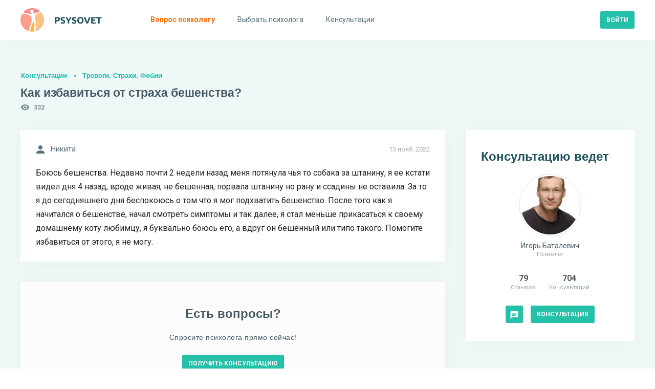

--- FILE ---
content_type: text/html; charset=utf-8
request_url: https://psysovet.ru/consultation/90746
body_size: 11251
content:
<!DOCTYPE html><html lang="ru"><head><title> Как избавиться от страха бешенства? | Psysovet.ru </title><meta name="description" content="Боюсь бешенства. Недавно почти 2 недели назад меня потянула чья то собака за штанину, я ее кстати видел дня 4 назад, вроде живая, не бешенная, ..."><meta name="viewport" content="width=device-width, initial-scale=1.0, minimum-scale=1.0, maximum-scale=1.0, viewport-fit=cover"><meta http-equiv="content-type" content="text/html; charset=utf-8"><meta http-equiv="X-UA-Compatible" content="IE=edge"><meta name="robots" content="all"><meta property="og:type" content="website"><meta property="og:locale" content="ru_RU"><meta property="og:title" content="Как избавиться от страха бешенства? | Psysovet.ru"><meta property="og:site_name" content="PSYSOVET"><meta property="og:description" content="Боюсь бешенства. Недавно почти 2 недели назад меня потянула чья то собака за штанину, я ее кстати видел дня 4 назад, вроде живая, не бешенная, ..."><meta property="og:image" content="/img/icons/240x240.png"><meta property="og:url" content="https://psysovet.ru/consultation/90746"><meta name="theme-color" content="#ffffff"><link rel="apple-touch-icon" sizes="180x180" href="/img/icons/apple-touch-icon.png"><link rel="icon" type="image/png" sizes="16x16" href="/img/icons/favicon-16x16.png"><link rel="manifest" href="/manifest.json"><link rel="mask-icon" href="/safari-pinned-tab.svg" color="#000000"><link rel="canonical" href="https://psysovet.ru/consultation/90746"><meta name="csrf-param" content="_csrf"><meta name="csrf-token" content="xNQp78MWaKqd8il1oYsuriU7BzEFKZQINGbTAuN2ZhaltR2LgU5amfaCUETwuwPqekl_CTxTpG1CEZV3lTQneg=="><link href="/js/dist/style.css?v=1765046481" rel="stylesheet"><script defer src="https://unpkg.com/alpinejs@3.x.x/dist/cdn.min.js"></script></head><body class=""><div><nav class="navigation" id="navigation"><div class="navigation__mobile"><div class="navigation__banner"></div><div class="btn-container"><a href="https://psysovet.ru/login" class="btn btn-sm btn--rounded btn--cadet-blue" rel="nofollow"><span>Войти</span></a><a class="btn btn-sm btn--dark-nobg" href="https://psysovet.ru/register" rel="nofollow"><span>Регистрация</span></a></div></div><ul class="navigation__main"><li><a href="https://psysovet.ru/consultation/ask-guest" rel="nofollow"><svg class="svg-icon"><use xlink:href="#i-round-help"></use></svg><span>Вопрос психологу</span></a></li><li><a href="https://psysovet.ru/psychologists"><svg class="svg-icon"><use xlink:href="#i-round-people"></use></svg><span>Выбрать психолога</span></a></li><li><a href="https://psysovet.ru/consultation"><svg class="svg-icon"><use xlink:href="#i-round-assignment"></use></svg><span>Консультации</span></a></li></ul></nav><button class="btn btn-md btn--dark-nobg btn--hamburger js-hamburger"><span class="icon"><svg class="svg-icon"><use xlink:href="#i-round-menu"></use></svg></span></button><header class="header"><div class="header__body container-fluid"><div class="header__logo"><a class="logotip" href="/"><svg width="159" height="46" viewBox="0 0 159 46" fill="none" xmlns="http://www.w3.org/2000/svg"><path d="M71.184 17.382C73.044 17.382 74.472 17.712 75.468 18.372C76.464 19.02 76.962 20.088 76.962 21.576C76.962 23.076 76.458 24.162 75.45 24.834C74.442 25.494 73.002 25.824 71.13 25.824H70.248V30H67.44V17.706C68.052 17.586 68.7 17.502 69.384 17.454C70.068 17.406 70.668 17.382 71.184 17.382ZM71.364 19.776C71.16 19.776 70.956 19.782 70.752 19.794C70.56 19.806 70.392 19.818 70.248 19.83V23.43H71.13C72.102 23.43 72.834 23.298 73.326 23.034C73.818 22.77 74.064 22.278 74.064 21.558C74.064 21.21 73.998 20.922 73.866 20.694C73.746 20.466 73.566 20.286 73.326 20.154C73.098 20.01 72.816 19.914 72.48 19.866C72.144 19.806 71.772 19.776 71.364 19.776ZM82.426 27.858C82.822 27.858 83.146 27.828 83.398 27.768C83.662 27.696 83.872 27.606 84.028 27.498C84.184 27.378 84.292 27.24 84.352 27.084C84.412 26.928 84.442 26.754 84.442 26.562C84.442 26.154 84.25 25.818 83.866 25.554C83.482 25.278 82.822 24.984 81.886 24.672C81.478 24.528 81.07 24.366 80.662 24.186C80.254 23.994 79.888 23.76 79.564 23.484C79.24 23.196 78.976 22.854 78.772 22.458C78.568 22.05 78.466 21.558 78.466 20.982C78.466 20.406 78.574 19.89 78.79 19.434C79.006 18.966 79.312 18.57 79.708 18.246C80.104 17.922 80.584 17.676 81.148 17.508C81.712 17.328 82.348 17.238 83.056 17.238C83.896 17.238 84.622 17.328 85.234 17.508C85.846 17.688 86.35 17.886 86.746 18.102L85.936 20.316C85.588 20.136 85.198 19.98 84.766 19.848C84.346 19.704 83.836 19.632 83.236 19.632C82.564 19.632 82.078 19.728 81.778 19.92C81.49 20.1 81.346 20.382 81.346 20.766C81.346 20.994 81.4 21.186 81.508 21.342C81.616 21.498 81.766 21.642 81.958 21.774C82.162 21.894 82.39 22.008 82.642 22.116C82.906 22.212 83.194 22.314 83.506 22.422C84.154 22.662 84.718 22.902 85.198 23.142C85.678 23.37 86.074 23.64 86.386 23.952C86.71 24.264 86.95 24.63 87.106 25.05C87.262 25.47 87.34 25.98 87.34 26.58C87.34 27.744 86.932 28.65 86.116 29.298C85.3 29.934 84.07 30.252 82.426 30.252C81.874 30.252 81.376 30.216 80.932 30.144C80.488 30.084 80.092 30.006 79.744 29.91C79.408 29.814 79.114 29.712 78.862 29.604C78.622 29.496 78.418 29.394 78.25 29.298L79.042 27.066C79.414 27.27 79.87 27.456 80.41 27.624C80.962 27.78 81.634 27.858 82.426 27.858ZM93.8968 22.656C94.4008 21.804 94.8808 20.952 95.3368 20.1C95.7928 19.248 96.2128 18.39 96.5968 17.526H99.6928C99.0088 18.87 98.3008 20.172 97.5688 21.432C96.8368 22.692 96.0628 23.958 95.2468 25.23V30H92.4388V25.266C91.6228 23.994 90.8428 22.722 90.0988 21.45C89.3668 20.178 88.6588 18.87 87.9748 17.526H91.2328C91.6168 18.39 92.0308 19.248 92.4748 20.1C92.9188 20.952 93.3928 21.804 93.8968 22.656ZM104.451 27.858C104.847 27.858 105.171 27.828 105.423 27.768C105.687 27.696 105.897 27.606 106.053 27.498C106.209 27.378 106.317 27.24 106.377 27.084C106.437 26.928 106.467 26.754 106.467 26.562C106.467 26.154 106.275 25.818 105.891 25.554C105.507 25.278 104.847 24.984 103.911 24.672C103.503 24.528 103.095 24.366 102.687 24.186C102.279 23.994 101.913 23.76 101.589 23.484C101.265 23.196 101.001 22.854 100.797 22.458C100.593 22.05 100.491 21.558 100.491 20.982C100.491 20.406 100.599 19.89 100.815 19.434C101.031 18.966 101.337 18.57 101.733 18.246C102.129 17.922 102.609 17.676 103.173 17.508C103.737 17.328 104.373 17.238 105.081 17.238C105.921 17.238 106.647 17.328 107.259 17.508C107.871 17.688 108.375 17.886 108.771 18.102L107.961 20.316C107.613 20.136 107.223 19.98 106.791 19.848C106.371 19.704 105.861 19.632 105.261 19.632C104.589 19.632 104.103 19.728 103.803 19.92C103.515 20.1 103.371 20.382 103.371 20.766C103.371 20.994 103.425 21.186 103.533 21.342C103.641 21.498 103.791 21.642 103.983 21.774C104.187 21.894 104.415 22.008 104.667 22.116C104.931 22.212 105.219 22.314 105.531 22.422C106.179 22.662 106.743 22.902 107.223 23.142C107.703 23.37 108.099 23.64 108.411 23.952C108.735 24.264 108.975 24.63 109.131 25.05C109.287 25.47 109.365 25.98 109.365 26.58C109.365 27.744 108.957 28.65 108.141 29.298C107.325 29.934 106.095 30.252 104.451 30.252C103.899 30.252 103.401 30.216 102.957 30.144C102.513 30.084 102.117 30.006 101.769 29.91C101.433 29.814 101.139 29.712 100.887 29.604C100.647 29.496 100.443 29.394 100.275 29.298L101.067 27.066C101.439 27.27 101.895 27.456 102.435 27.624C102.987 27.78 103.659 27.858 104.451 27.858ZM113.884 23.754C113.884 24.366 113.956 24.918 114.1 25.41C114.256 25.902 114.472 26.328 114.748 26.688C115.036 27.036 115.384 27.306 115.792 27.498C116.2 27.69 116.668 27.786 117.196 27.786C117.712 27.786 118.174 27.69 118.582 27.498C119.002 27.306 119.35 27.036 119.626 26.688C119.914 26.328 120.13 25.902 120.274 25.41C120.43 24.918 120.508 24.366 120.508 23.754C120.508 23.142 120.43 22.59 120.274 22.098C120.13 21.594 119.914 21.168 119.626 20.82C119.35 20.46 119.002 20.184 118.582 19.992C118.174 19.8 117.712 19.704 117.196 19.704C116.668 19.704 116.2 19.806 115.792 20.01C115.384 20.202 115.036 20.478 114.748 20.838C114.472 21.186 114.256 21.612 114.1 22.116C113.956 22.608 113.884 23.154 113.884 23.754ZM123.406 23.754C123.406 24.822 123.244 25.764 122.92 26.58C122.608 27.384 122.176 28.062 121.624 28.614C121.072 29.154 120.412 29.562 119.644 29.838C118.888 30.114 118.072 30.252 117.196 30.252C116.344 30.252 115.54 30.114 114.784 29.838C114.028 29.562 113.368 29.154 112.804 28.614C112.24 28.062 111.796 27.384 111.472 26.58C111.148 25.764 110.986 24.822 110.986 23.754C110.986 22.686 111.154 21.75 111.49 20.946C111.826 20.13 112.276 19.446 112.84 18.894C113.416 18.342 114.076 17.928 114.82 17.652C115.576 17.376 116.368 17.238 117.196 17.238C118.048 17.238 118.852 17.376 119.608 17.652C120.364 17.928 121.024 18.342 121.588 18.894C122.152 19.446 122.596 20.13 122.92 20.946C123.244 21.75 123.406 22.686 123.406 23.754ZM128.998 30C128.506 28.956 128.02 27.87 127.54 26.742C127.06 25.614 126.604 24.498 126.172 23.394C125.74 22.29 125.338 21.234 124.966 20.226C124.606 19.218 124.294 18.318 124.03 17.526H127.126C127.366 18.246 127.624 19.026 127.9 19.866C128.188 20.694 128.476 21.522 128.764 22.35C129.064 23.178 129.352 23.97 129.628 24.726C129.904 25.482 130.162 26.136 130.402 26.688C130.63 26.136 130.882 25.482 131.158 24.726C131.446 23.97 131.734 23.178 132.022 22.35C132.322 21.522 132.61 20.694 132.886 19.866C133.174 19.026 133.438 18.246 133.678 17.526H136.666C136.39 18.318 136.072 19.218 135.712 20.226C135.352 21.234 134.956 22.29 134.524 23.394C134.092 24.498 133.636 25.614 133.156 26.742C132.676 27.87 132.19 28.956 131.698 30H128.998ZM138.28 30V17.526H146.704V19.884H141.088V22.332H146.074V24.636H141.088V27.642H147.118V30H138.28ZM158.448 17.526V19.92H154.686V30H151.878V19.92H148.116V17.526H158.448Z" fill="#1E535F"></path><path d="M27.3999 31.7004C27.3999 30.9004 27.3999 30.2004 27.2999 29.4004C27.1999 28.6004 27.0999 27.7004 26.7999 26.9004C26.6999 26.6004 26.5999 26.3004 26.2999 26.2004C25.9999 26.1004 25.6999 26.2004 25.4999 26.4004C25.0999 26.8004 24.7999 27.2004 24.5999 27.7004C23.7999 29.1004 23.2999 30.6004 22.6999 32.0004C22.1999 33.3004 21.7999 34.7004 21.2999 36.0004C20.7999 37.4004 20.3999 38.9004 19.9999 40.3004C19.5999 41.5004 19.2999 42.7004 18.8999 43.9004C18.6999 44.4004 18.5999 45.0004 18.3999 45.5004C19.8999 45.8004 21.3999 45.9004 22.8999 45.9004C23.8999 45.9004 24.8999 45.8004 25.8999 45.7004C26.4999 43.7004 26.7999 41.7004 26.9999 39.6004C27.0999 38.6004 27.1999 37.6004 27.1999 36.6004C27.3999 35.0004 27.3999 33.4004 27.3999 31.7004Z" fill="#FFB04F"></path><path d="M20.1 32.3002C20.6 30.8002 21 29.2002 21.3 27.7002C21.5 26.6002 21.7 25.5002 21.8 24.3002C21.9 23.5002 21.9 22.6002 21.9 21.8002C21.9 21.1002 21.9 20.5002 21.8 19.8002C21.7 18.7002 21.4 17.5002 20.9 16.5002C20.7 16.1002 20.4 15.7002 20 15.3002C19.7 14.9002 19.3 14.6002 18.8 14.4002C15.6 12.7002 12 11.6002 8.4 11.1002C7.3 11.0002 6.3 10.8002 5.2 10.7002C4.7 10.7002 4.1 10.7002 3.6 10.7002C1.2 14.3002 0 18.6002 0 23.0002C0 33.0002 6.3 41.5002 15.2 44.7002C15.7 43.7002 16.2 42.6002 16.6 41.6002C17 40.8002 17.3 40.0002 17.6 39.1002C18 38.1002 18.4 37.0002 18.8 36.0002C19.3 34.8002 19.7 33.6002 20.1 32.3002Z" fill="#FE9E89"></path><path d="M23 0C16 0 9.7 3.1 5.5 8C7.5 8.7 9.6 9.3 11.7 9.8C12.7 10 13.8 10.2 14.8 10.4C16 10.5 17.1 10.7 18.3 10.8C19.6 10.8 20.9 10.9 22.3 10.8C21.8 10.5 21.4 10.1 21 9.6C20.3 8.8 19.7 7.9 19.4 6.8C19.2 6.3 19.2 5.8 19.2 5.2C19.3 4.5 19.7 4 20.2 3.5C21 3 22.2 2.6 23.4 2.8C23.9 2.9 24.4 3.1 24.7 3.6C25.1 4.1 25.2 4.7 25.3 5.3C25.4 5.9 25.4 6.6 25.4 7.2C25.4 7.8 25.5 8.4 25.4 9C25.4 9.3 25.2 9.7 25 9.9C24.8 10.2 24.5 10.4 24.3 10.6C25.6 10.4 26.9 10.2 28.2 9.8C31.7 9 35 7.6 37.9 5.5C33.8 1.9 28.5 0 23 0Z" fill="#FF8990"></path><path d="M39.7998 7.2998C37.3998 8.2998 34.9998 9.1998 32.7998 10.3998C32.1998 10.7998 31.4998 11.1998 30.9998 11.6998C29.7998 12.6998 28.9998 14.0998 28.6998 15.5998C28.3998 17.0998 28.3998 18.6998 28.5998 20.1998C28.6998 20.7998 28.7998 21.2998 28.8998 21.8998C28.9998 22.4998 29.1998 23.0998 29.2998 23.6998C29.4998 24.3998 29.5998 25.1998 29.6998 25.9998C29.8998 26.9998 29.9998 27.9998 30.0998 28.9998C30.2998 31.3998 30.2998 33.8998 30.1998 36.2998C30.0998 36.7998 30.1998 37.3998 30.0998 37.8998C29.9998 38.3998 29.9998 38.9998 29.9998 39.4998C29.7998 41.3998 29.5998 43.2998 29.2998 45.1998C38.9998 42.3998 45.9998 33.4998 45.9998 22.9998C45.9998 17.1998 43.7998 11.4998 39.7998 7.2998Z" fill="#FFC083"></path></svg></a></div><div class="header__append"><div class="header__login"><a href="https://psysovet.ru/login" class="btn btn-sm btn--rounded btn--cadet-blue" rel="nofollow"><span>Войти</span></a></div></div></div></header><section class="content"><div class="content__body container-fluid"><h5 class="main-subtitle"><a rel="nofollow" href="https://psysovet.ru/consultation">Консультации</a><a href="https://psysovet.ru/consultation/list/12">Тревоги. Страхи. Фобии</a></h5><h1 class="main-title"> Как избавиться от страха бешенства?</h1><div class="icon-text icon-text--sm icon-cons-views"><svg class="svg-icon"><use xlink:href="#i-round-visibility"></use></svg><span>332</span></div><div class="content__row"><div class="content__main"><div class="__module dialog"><span class="date"> 13 нояб. 2022 </span><div class="icon-text icon-text--md"><svg class="svg-icon"><use xlink:href="#i-round-person"></use></svg><span>Никита</span></div><div class="text">Боюсь бешенства. Недавно почти 2 недели назад меня потянула чья то собака за штанину, я ее кстати видел дня 4 назад, вроде живая, не бешенная, порвала штанину но рану и ссадины не оставила. За то я до сегодняшнего дня беспокоюсь о том что я мог подхватить бешенство. После того как я начитался о бешенстве, начал смотреть симптомы и так далее, я стал меньше прикасаться к своему домашнему коту любимцу, я буквально боюсь его, а вдруг он бешенный или типо такого. Помогите избавиться от этого, я не могу.</div></div><noindex><div class="exhortation"><div class="exhortation__body"><h4>Есть вопросы?</h4><h6>Спросите психолога прямо сейчас!</h6><div class="btn-container btn-container--center"><a href="https://psysovet.ru/consultation/ask-guest" class="btn btn-sm btn--rounded btn--cadet-blue" rel="nofollow"><span>Получить консультацию</span></a></div></div></div></noindex><div id="p0" data-pjax-container="" data-pjax-push-state data-pjax-timeout="3000" data-pjax-scrollto><div id="w1" class="list-view"><div class="summary"></div><div id="msg-686018" class="__module dialog"><span class="date"> 18 нояб. 2022 </span><div class="avatar avatar--sm"><a href="https://psysovet.ru/psychologists/igor-batalevic-93214" class="avatar__image"><span style="background-image:url('/tmp_uploads/93214/person_photo/38dfeca3f36d7cf64ddd9bfb10279a5f-preview.jpg')"></span></a><a href="https://psysovet.ru/psychologists/igor-batalevic-93214" class="avatar__body"><span class="avatar__user"> Игорь Баталевич </span><span class="avatar__info"> Психолог </span></a></div><div class="text"><p> Здравствуйте, Никита. Меня зовут Игорь. Прочитайте пожалуйста условия бесплатной консультации и определите подходящий для вас вариант проведения. </p></div><div id="js-spoiler" class="spoiler"><div class="spoiler__btn"><span class="btn btn-md btn--dark-nobg"><span class="icon"><svg class="svg-icon"><use xlink:href="#i-round-error_outline"></use></svg></span><span>Условия консультации</span></span></div><div class="spoiler__body"> Вариант 1 <br />1. Консультация проходит в свободном текстовом режиме: и клиент, и психолог отвечают при наличии свободного времени. <br />2. Консультация открытая (опубликована в общем доступе); скрыть консультацию клиент может, оплатив соответствующую опцию. <br />3. Соглашаясь на консультацию, клиент подтверждает, что достиг совершеннолетия. Если в процессе обсуждения клиент говорит о своем несовершеннолетии - психолог вынужден завершить консультацию. <br />4. Гарантированное клиенту время бесплатной консультации - 3 дня. По прошествии 3 дней консультация может быть закрыта психологом, включая случаи, если клиент настаивает на продолжении работы. При согласии клиента работа переходит на платную основу. <br />Бесплатная консультация свыше трех дней возможно только в случае, если психолог видит для этого основания. Отсчет ведется от даты принятия психологом запроса клиента (от даты первого сообщения психолога). <br />5. Бесплатная консультация не заменяет собой полноценную работу. <br />6. В рамках бесплатной консультации психолог может выявить и описать проблему, а также наметить пути решения. Клиент может оценить удобство работы с данным психологом и его подходом. <br />7. Лучшая и единственная благодарность за бесплатную консультацию - честный отзыв на странице психолога. <br /><br />Вариант 2: <br />1. Психолог и клиент согласуют время для работы по видеосвязи. <br />2. Видеоконсультация разовая, максимальная продолжительность 60 минут. <br />3. После видеоконсультации текстовая консультация закрывается психологом или клиентом. Отзыв клиента о работе психолога приветствуется. </div></div><div id="js-attached_group" class="attached-group"></div><form class="msg--edit-form js-edit-form" action="https://psysovet.ru/ajax/update-msg" method="post" style="display: none;"><input type="hidden" name="_csrf" value="xNQp78MWaKqd8il1oYsuriU7BzEFKZQINGbTAuN2ZhaltR2LgU5amfaCUETwuwPqekl_CTxTpG1CEZV3lTQneg=="><div class="form-controls"><input type="hidden" name="redactorId"><input type="hidden" name="msgId" value="686018"><div class="form-group"><div class="js-redact-msg-block"><p> Здравствуйте, Никита. Меня зовут Игорь. Прочитайте пожалуйста условия бесплатной консультации и определите подходящий для вас вариант проведения. </p></div></div><div class="form-group btn-container"><button type="submit" class="js-redact_msg btn btn-sm btn--rounded btn--cadet-blue" onclick="return false;"><span>Сохранить</span></button></div></div></form></div><div style="margin-bottom: 40px;"><script>window.yaContextCb=window.yaContextCb||[]</script><script src="https://yandex.ru/ads/system/context.js" async></script><div id="yandex_rtb_R-A-2156317-7"></div><script>window.yaContextCb.push(()=>{ Ya.Context.AdvManager.render({ renderTo: 'yandex_rtb_R-A-2156317-7', blockId: 'R-A-2156317-7' })})</script></div></div></div><div class="__module similar-cons"><h4>Похожие консультации</h4><div id="w2" class="list-consultation"><div class="summary"></div><li><a href="https://psysovet.ru/consultation/55387" class="text" data-pjax="0">Как избавиться от чувства страха и тревоги?</a><span><svg width="18" height="18" viewBox="0 0 18 18" fill="none" xmlns="http://www.w3.org/2000/svg"><path d="M15.75 4.5H14.25V11.25H4.5V12.75C4.5 13.1625 4.8375 13.5 5.25 13.5H13.5L16.5 16.5V5.25C16.5 4.8375 16.1625 4.5 15.75 4.5ZM12.75 9V2.25C12.75 1.8375 12.4125 1.5 12 1.5H2.25C1.8375 1.5 1.5 1.8375 1.5 2.25V12.75L4.5 9.75H12C12.4125 9.75 12.75 9.4125 12.75 9Z" fill="#1E535F"/></svg> 1 ответ </span></li><li><a href="https://psysovet.ru/consultation/109944" class="text" data-pjax="0">Как избавиться от страха смерти?</a><span><svg width="18" height="18" viewBox="0 0 18 18" fill="none" xmlns="http://www.w3.org/2000/svg"><path d="M15.75 4.5H14.25V11.25H4.5V12.75C4.5 13.1625 4.8375 13.5 5.25 13.5H13.5L16.5 16.5V5.25C16.5 4.8375 16.1625 4.5 15.75 4.5ZM12.75 9V2.25C12.75 1.8375 12.4125 1.5 12 1.5H2.25C1.8375 1.5 1.5 1.8375 1.5 2.25V12.75L4.5 9.75H12C12.4125 9.75 12.75 9.4125 12.75 9Z" fill="#1E535F"/></svg> 2 ответа </span></li><li><a href="https://psysovet.ru/consultation/60506" class="text" data-pjax="0">Как избавиться от страха быть геем?</a><span><svg width="18" height="18" viewBox="0 0 18 18" fill="none" xmlns="http://www.w3.org/2000/svg"><path d="M15.75 4.5H14.25V11.25H4.5V12.75C4.5 13.1625 4.8375 13.5 5.25 13.5H13.5L16.5 16.5V5.25C16.5 4.8375 16.1625 4.5 15.75 4.5ZM12.75 9V2.25C12.75 1.8375 12.4125 1.5 12 1.5H2.25C1.8375 1.5 1.5 1.8375 1.5 2.25V12.75L4.5 9.75H12C12.4125 9.75 12.75 9.4125 12.75 9Z" fill="#1E535F"/></svg> 2 ответа </span></li><li><a href="https://psysovet.ru/consultation/115640" class="text" data-pjax="0">Как избавиться от страха социума?</a><span><svg width="18" height="18" viewBox="0 0 18 18" fill="none" xmlns="http://www.w3.org/2000/svg"><path d="M15.75 4.5H14.25V11.25H4.5V12.75C4.5 13.1625 4.8375 13.5 5.25 13.5H13.5L16.5 16.5V5.25C16.5 4.8375 16.1625 4.5 15.75 4.5ZM12.75 9V2.25C12.75 1.8375 12.4125 1.5 12 1.5H2.25C1.8375 1.5 1.5 1.8375 1.5 2.25V12.75L4.5 9.75H12C12.4125 9.75 12.75 9.4125 12.75 9Z" fill="#1E535F"/></svg> 4 ответа </span></li><li><a href="https://psysovet.ru/consultation/109639" class="text" data-pjax="0">Как избавиться от страха и тревоги?</a><span><svg width="18" height="18" viewBox="0 0 18 18" fill="none" xmlns="http://www.w3.org/2000/svg"><path d="M15.75 4.5H14.25V11.25H4.5V12.75C4.5 13.1625 4.8375 13.5 5.25 13.5H13.5L16.5 16.5V5.25C16.5 4.8375 16.1625 4.5 15.75 4.5ZM12.75 9V2.25C12.75 1.8375 12.4125 1.5 12 1.5H2.25C1.8375 1.5 1.5 1.8375 1.5 2.25V12.75L4.5 9.75H12C12.4125 9.75 12.75 9.4125 12.75 9Z" fill="#1E535F"/></svg> 1 ответ </span></li><li><a href="https://psysovet.ru/consultation/10977" class="text" data-pjax="0">Как избавиться от страха заболеть?</a><span><svg width="18" height="18" viewBox="0 0 18 18" fill="none" xmlns="http://www.w3.org/2000/svg"><path d="M15.75 4.5H14.25V11.25H4.5V12.75C4.5 13.1625 4.8375 13.5 5.25 13.5H13.5L16.5 16.5V5.25C16.5 4.8375 16.1625 4.5 15.75 4.5ZM12.75 9V2.25C12.75 1.8375 12.4125 1.5 12 1.5H2.25C1.8375 1.5 1.5 1.8375 1.5 2.25V12.75L4.5 9.75H12C12.4125 9.75 12.75 9.4125 12.75 9Z" fill="#1E535F"/></svg> 19 ответов </span></li></div></div></div><div class="content__aside"><div id="modal--psycho-info" class="__module psycho-info"><span class="btn btn-md btn--dark-nobg btn--close js-btn-close"><span class="icon"><svg class="svg-icon"><use xlink:href="#i-round-close"></use></svg></span></span><h4>Консультацию ведет</h4><div class="avatar avatar--lg "><a href="https://psysovet.ru/psychologists/igor-batalevic-93214" class="avatar__image"><span style="background-image:url('/tmp_uploads/93214/person_photo/38dfeca3f36d7cf64ddd9bfb10279a5f-preview.jpg')"></span></a><a href="https://psysovet.ru/psychologists/igor-batalevic-93214" class="avatar__body"><span class="avatar__user"> Игорь Баталевич </span><span class="avatar__info"> Психолог </span></a></div><div class="quantities quantities--center"><div class="quantities__item"><span class="num">79</span><span class="text">Отзывов</span></div><div class="quantities__item"><span class="num">704</span><span class="text">Консультаций</span></div></div><div class="btn-container btn-container--center"><a href="https://psysovet.ru/register" class="btn btn-sm btn--rounded btn--cadet-blue" rel="nofollow"><span class="icon"><svg class="svg-icon"><use xlink:href="#i-round-chat"></use></svg></span></a><a href="https://psysovet.ru/psychologists/igor-batalevic-93214#tariffs" class="btn btn-sm btn--rounded btn--cadet-blue"><span>Консультация</span></a></div><div class="psycho-info__append o-mobile"><svg class="svg-icon"><use xlink:href="#i-round-arrow_upward"></use></svg><span>Задайте вопрос психологу ведущему эту консультацию</span></div></div><div class="desktop" style="margin-bottom: 40px;"></div></div></div><a href="/psychologists/igor-batalevic-93214" class="footer-psycho-float"><div class="footer-psycho-float__avatar" style="background-image: url('/tmp_uploads/93214/person_photo/38dfeca3f36d7cf64ddd9bfb10279a5f-preview.jpg')"></div><div class="footer-psycho-float__main"><span>Эту консультацию ведёт</span><h5>Игорь Баталевич</h5></div><div class="footer-psycho-float__icon"><svg width="24" height="24" viewBox="0 0 24 24" fill="currentColor" xmlns="http://www.w3.org/2000/svg"><path d="M5 13.0007H16.17L11.29 17.8807C10.9 18.2707 10.9 18.9107 11.29 19.3007C11.68 19.6907 12.31 19.6907 12.7 19.3007L19.29 12.7107C19.68 12.3207 19.68 11.6907 19.29 11.3007L12.71 4.7007C12.32 4.3107 11.69 4.3107 11.3 4.7007C10.91 5.0907 10.91 5.7207 11.3 6.1107L16.17 11.0007H5C4.45 11.0007 4 11.4507 4 12.0007C4 12.5507 4.45 13.0007 5 13.0007Z"/></svg></div></a></div></section><div class="content__body container-fluid"></div><script>window.yaContextCb=window.yaContextCb||[]</script><script src="https://yandex.ru/ads/system/context.js" async></script><div id="yandex_rtb_C-A-2156317-5"></div><script>window.yaContextCb.push(()=>{ Ya.Context.AdvManager.renderWidget({ renderTo: 'yandex_rtb_C-A-2156317-5', blockId: 'C-A-2156317-5' })})</script><footer class="footer"><div class="footer__container container-fluid"><div class="footer__body"><div class="footer__item"><a class="logotip logotip--sm" href="/"><svg class="svg-icon"><use xlink:href="#i-logo"></use></svg><span>PSYSOVET</span></a><p> Бесплатная <a href="/">психологическая помощь онлайн</a>, анонимно, 24/7! Отношения в парах, кризисы и травмы, депрессия и другое. Доступны платные консультации психологов онлайн в которых вы получите быстрый ответ. </p></div><div class="footer__item"><h5>О сайте</h5><ul class="footer__nav"><li><a href="https://psysovet.ru/site/about">О проекте</a></li><li><a href="https://psysovet.ru/site/psyho-support">Психологам</a></li><li><a href="https://psysovet.ru/site/legal-documents">Документы</a></li></ul></div><div class="footer__item"><h5>Меню</h5><ul class="footer__nav"><li><a href="/">Главная</a></li><li><a href="https://psysovet.ru/psychologists">Психологи</a></li><li><a href="https://psysovet.ru/reviews">Отзывы о психологах</a></li><li><a href="https://psysovet.ru/articles">Статьи психологов</a></li><li><a href="https://psysovet.ru/consultation">Консультации</a></li></ul></div><div class="footer__item"><h5>Поддержка</h5><p>psysovetsup@mail.ru</p></div></div><div class="footer__bottom"><p>© 2015 – 2026 PSYSOVET</p><p>Копирование материалов без разрешения администрации запрещено. Все права защищены.</p></div></div><div class="footer__mobile"><span class="btn js-mobile-footer"><span>Информация и поддержка</span><span class="icon"><svg class="svg-icon"><use xlink:href="#i-round-arrow_downward"></use></svg></span></span></div><script type="text/javascript" > (function(m,e,t,r,i,k,a){m[i]=m[i]||function(){(m[i].a=m[i].a||[]).push(arguments)}; m[i].l=1*new Date(); for (var j = 0; j < document.scripts.length; j++) {if (document.scripts[j].src === r) { return; }} k=e.createElement(t),a=e.getElementsByTagName(t)[0],k.async=1,k.src=r,a.parentNode.insertBefore(k,a)}) (window, document, "script", "https://cdn.jsdelivr.net/npm/yandex-metrica-watch/tag.js", "ym"); ym(33644414, "init", { clickmap:true, trackLinks:true, accurateTrackBounce:true, webvisor:true }); </script> <noscript><div><img src="https://mc.yandex.ru/watch/33644414" style="position:absolute; left:-9999px;" alt="" /></div></noscript></footer><div id="js-overlay-id" class="overlay js-overlay"></div><div class="modal-container" id="body-scroll-lock-ignore"></div><div id="js-messenger" class="messenger" style="display: none;"><div class="messenger__container"><div class="messenger__head"><div id="js-messenger_whom" class="messenger__whom"></div><div class="js-messenger_close messenger__close"><span class="btn btn-md btn--dark-nobg"><span class="icon"><svg class="svg-icon"><use xlink:href="#i-round-close"></use></svg></span></span></div></div><div class="messenger__body"><div id="js-msg-scroller" class="messenger__scroller"><div class="no-message"> Здесь будет выводиться история переписки. </div></div></div><form id="js-messenger_form" class="messenger__textbox" action="https://psysovet.ru/api/send-msg" method="post" data-opponent_id=""><input type="hidden" name="_csrf" value="xNQp78MWaKqd8il1oYsuriU7BzEFKZQINGbTAuN2ZhaltR2LgU5amfaCUETwuwPqekl_CTxTpG1CEZV3lTQneg=="><div class="messenger__textarea"><textarea name="messenger_text" placeholder="Напишите сообщение…"></textarea></div><div class="messenger__send"><span id="js-messenger_send" class="btn btn-md btn--dark-nobg"><span class="icon"><svg class="svg-icon"><use xlink:href="#i-round-send"></use></svg></span></span></div></form></div></div><script src="/js/dist/main.js?v=1747607000"></script><script src="/js/dist/messenger.js?v=1664685365"></script><script src="https://cdn.tiny.cloud/1/bvpyeixz4wqxj15uk65ekwdyhsd4k6wmnhlykzdlcexkw536/tinymce/7/tinymce.min.js"></script><script src="/js/dist/ru.js?v=1710927494"></script><script src="/js/dist/consultationDialog.js?v=1664685365"></script><script src="https://ajax.googleapis.com/ajax/libs/jquery/3.5.1/jquery.min.js"></script><script src="/assets/220673e6/yii.js?v=1711109913"></script><script src="/assets/6956f247/jquery.pjax.js?v=1711109913"></script><script>jQuery(function ($) {jQuery(document).pjax("#p0 a", {"push":true,"replace":false,"timeout":3000,"scrollTo":true,"container":"#p0"});jQuery(document).off("submit", "#p0 form[data-pjax]").on("submit", "#p0 form[data-pjax]", function (event) {jQuery.pjax.submit(event, {"push":true,"replace":false,"timeout":3000,"scrollTo":true,"container":"#p0"});}); $(document).on('pjax:end', function() { document.dispatchEvent(new CustomEvent("pjax_load")); });});</script></div></body></html>

--- FILE ---
content_type: image/svg+xml
request_url: https://psysovet.ru/img/icons.svg
body_size: 75447
content:
<svg style="display:none;" aria-hidden="true">
    <symbol id="i-account_balance_wallet" viewBox="0 0 24 24">
        <path d="M10 16V8c0-1.1.89-2 2-2h9V5c0-1.1-.9-2-2-2H5c-1.11 0-2 .9-2 2v14c0 1.1.89 2 2 2h14c1.1 0 2-.9 2-2v-1h-9c-1.11 0-2-.9-2-2zm3-8c-.55 0-1 .45-1 1v6c0 .55.45 1 1 1h9V8h-9zm3 5.5c-.83 0-1.5-.67-1.5-1.5s.67-1.5 1.5-1.5 1.5.67 1.5 1.5-.67 1.5-1.5 1.5z"/>
    </symbol>
    <symbol id="i-forum" viewBox="0 0 24 24">
        <path d="M20 6h-1v8c0 .55-.45 1-1 1H6v1c0 1.1.9 2 2 2h10l4 4V8c0-1.1-.9-2-2-2zm-3 5V4c0-1.1-.9-2-2-2H4c-1.1 0-2 .9-2 2v13l4-4h9c1.1 0 2-.9 2-2z"/>
    </symbol>
    <symbol id="i-subdirectory" viewBox="0 0 24 24">
        <path d="M18.29 15.71l-4.58 4.58c-.39.39-1.03.39-1.42 0-.39-.39-.39-1.03 0-1.42L15.17 16H5c-.55 0-1-.45-1-1V5c0-.55.45-1 1-1s1 .45 1 1v9h9.17l-2.88-2.87c-.39-.39-.39-1.03 0-1.42.39-.39 1.03-.39 1.42 0l4.58 4.58c.39.39.39 1.03 0 1.42z"/>
    </symbol>
    <symbol id="i-round-error" viewBox="0 0 24 24">
        <path d="M12 2C6.48 2 2 6.48 2 12s4.48 10 10 10 10-4.48 10-10S17.52 2 12 2zm0 11c-.55 0-1-.45-1-1V8c0-.55.45-1 1-1s1 .45 1 1v4c0 .55-.45 1-1 1zm1 4h-2v-2h2v2z"/>
    </symbol>
    <symbol id="i-round-error_outline" viewBox="0 0 24 24">
        <path d="M12 7c.55 0 1 .45 1 1v4c0 .55-.45 1-1 1s-1-.45-1-1V8c0-.55.45-1 1-1zm-.01-5C6.47 2 2 6.48 2 12s4.47 10 9.99 10C17.52 22 22 17.52 22 12S17.52 2 11.99 2zM12 20c-4.42 0-8-3.58-8-8s3.58-8 8-8 8 3.58 8 8-3.58 8-8 8zm1-3h-2v-2h2v2z"/>
    </symbol>
    <symbol id="i-round-help_outline" viewBox="0 0 24 24">
        <path d="M12 2C6.48 2 2 6.48 2 12s4.48 10 10 10 10-4.48 10-10S17.52 2 12 2zm0 18c-4.41 0-8-3.59-8-8s3.59-8 8-8 8 3.59 8 8-3.59 8-8 8zm-1-4h2v2h-2zm1.61-9.96c-2.06-.3-3.88.97-4.43 2.79-.18.58.26 1.17.87 1.17h.2c.41 0 .74-.29.88-.67.32-.89 1.27-1.5 2.3-1.28.95.2 1.65 1.13 1.57 2.1-.1 1.34-1.62 1.63-2.45 2.88 0 .01-.01.01-.01.02-.01.02-.02.03-.03.05-.09.15-.18.32-.25.5-.01.03-.03.05-.04.08-.01.02-.01.04-.02.07-.12.34-.2.75-.2 1.25h2c0-.42.11-.77.28-1.07.02-.03.03-.06.05-.09.08-.14.18-.27.28-.39.01-.01.02-.03.03-.04.1-.12.21-.23.33-.34.96-.91 2.26-1.65 1.99-3.56-.24-1.74-1.61-3.21-3.35-3.47z"/>
    </symbol>
    <symbol id="i-round-close" viewBox="0 0 24 24">
        <path d="M18.3 5.71c-.39-.39-1.02-.39-1.41 0L12 10.59 7.11 5.7c-.39-.39-1.02-.39-1.41 0-.39.39-.39 1.02 0 1.41L10.59 12 5.7 16.89c-.39.39-.39 1.02 0 1.41.39.39 1.02.39 1.41 0L12 13.41l4.89 4.89c.39.39 1.02.39 1.41 0 .39-.39.39-1.02 0-1.41L13.41 12l4.89-4.89c.38-.38.38-1.02 0-1.4z"/>
    </symbol>
    <symbol id="i-round-notifications" viewBox="0 0 24 24">
        <path d="M12 22c1.1 0 2-.9 2-2h-4c0 1.1.89 2 2 2zm6-6v-5c0-3.07-1.64-5.64-4.5-6.32V4c0-.83-.67-1.5-1.5-1.5s-1.5.67-1.5 1.5v.68C7.63 5.36 6 7.92 6 11v5l-1.29 1.29c-.63.63-.19 1.71.7 1.71h13.17c.89 0 1.34-1.08.71-1.71L18 16z"/>
    </symbol>
    <symbol id="i-round-chat" viewBox="0 0 24 24">
        <path d="M20,4H4C2.9,4,2.01,4.9,2.01,6L2,24l4-4h14c1.1,0,2-0.9,2-2V6C22,4.9,21.1,4,20,4z M7,11h10c0.55,0,1,0.45,1,1s-0.45,1-1,1	H7c-0.55,0-1-0.45-1-1S6.45,11,7,11z M13,16H7c-0.55,0-1-0.45-1-1s0.45-1,1-1h6c0.55,0,1,0.45,1,1S13.55,16,13,16z M17,10H7	c-0.55,0-1-0.45-1-1s0.45-1,1-1h10c0.55,0,1,0.45,1,1S17.55,10,17,10z"/>
    </symbol>
    <symbol id="i-round-message" viewBox="0 0 24 24">
        <path d="M20,4H4C2.9,4,2.01,4.9,2.01,6L2,24l4-4h14c1.1,0,2-0.9,2-2V6C22,4.9,21.1,4,20,4z M17,16H7c-0.55,0-1-0.45-1-1s0.45-1,1-1	h10c0.55,0,1,0.45,1,1S17.55,16,17,16z M17,13H7c-0.55,0-1-0.45-1-1s0.45-1,1-1h10c0.55,0,1,0.45,1,1S17.55,13,17,13z M17,10H7 c-0.55,0-1-0.45-1-1s0.45-1,1-1h10c0.55,0,1,0.45,1,1S17.55,10,17,10z"/>
    </symbol>
    <symbol id="i-round-textsms" viewBox="0 0 24 24">
        <path d="M20,4H4C2.9,4,2.01,4.9,2.01,6L2,24l4-4h14c1.1,0,2-0.9,2-2V6C22,4.9,21.1,4,20,4z M9,13H7v-2h2V13z M13,13h-2v-2h2V13z M17,13h-2v-2h2V13z"/>
    </symbol>
    <symbol id="i-round-arrow_downward" viewBox="0 0 24 24">
        <path d="M11 5v11.17l-4.88-4.88c-.39-.39-1.03-.39-1.42 0-.39.39-.39 1.02 0 1.41l6.59 6.59c.39.39 1.02.39 1.41 0l6.59-6.59c.39-.39.39-1.02 0-1.41-.39-.39-1.02-.39-1.41 0L13 16.17V5c0-.55-.45-1-1-1s-1 .45-1 1z"/>
    </symbol>
    <symbol id="i-round-arrow_upward" viewBox="0 0 24 24">
        <path d="M13 19V7.83l4.88 4.88c.39.39 1.03.39 1.42 0 .39-.39.39-1.02 0-1.41l-6.59-6.59c-.39-.39-1.02-.39-1.41 0l-6.6 6.58c-.39.39-.39 1.02 0 1.41.39.39 1.02.39 1.41 0L11 7.83V19c0 .55.45 1 1 1s1-.45 1-1z"/>
    </symbol>
    <symbol id="i-round-phone_in_talk" viewBox="0 0 24 24">
        <path d="M12.88 5.05c3.18.4 5.67 2.89 6.07 6.07.06.51.49.88.99.88.04 0 .08 0 .12-.01.55-.07.94-.57.87-1.12-.51-4.09-3.72-7.3-7.81-7.81-.55-.06-1.05.33-1.11.88-.07.55.32 1.05.87 1.11zm.38 2.11c-.53-.14-1.08.18-1.22.72s.18 1.08.72 1.22c1.05.27 1.87 1.09 2.15 2.15.12.45.52.75.97.75.08 0 .17-.01.25-.03.53-.14.85-.69.72-1.22-.47-1.77-1.84-3.14-3.59-3.59zm5.97 8.1l-2.54-.29c-.61-.07-1.21.14-1.64.57l-1.84 1.84c-2.83-1.44-5.15-3.75-6.59-6.59l1.85-1.85c.43-.43.64-1.03.57-1.64l-.29-2.52c-.12-1.01-.97-1.77-1.99-1.77H5.03c-1.13 0-2.07.94-2 2.07.53 8.54 7.36 15.36 15.89 15.89 1.13.07 2.07-.87 2.07-2v-1.73c.01-1.01-.75-1.86-1.76-1.98z"/>
    </symbol>
    <symbol id="i-round-block" viewBox="0 0 24 24">
        <path d="M12 2C6.48 2 2 6.48 2 12s4.48 10 10 10 10-4.48 10-10S17.52 2 12 2zM4 12c0-4.42 3.58-8 8-8 1.85 0 3.55.63 4.9 1.69L5.69 16.9C4.63 15.55 4 13.85 4 12zm8 8c-1.85 0-3.55-.63-4.9-1.69L18.31 7.1C19.37 8.45 20 10.15 20 12c0 4.42-3.58 8-8 8z"/>
    </symbol>
    <symbol id="i-round-cancel" viewBox="0 0 24 24">
        <path d="M19 6.41L17.59 5L12 10.59L6.41 5L5 6.41L10.59 12L5 17.59L6.41 19L12 13.41L17.59 19L19 17.59L13.41 12L19 6.41Z" fill="#1E535F"/>
    </symbol>
    <symbol id="i-round-email" viewBox="0 0 24 24">
        <path d="M20 4H4c-1.1 0-1.99.9-1.99 2L2 18c0 1.1.9 2 2 2h16c1.1 0 2-.9 2-2V6c0-1.1-.9-2-2-2zm-.4 4.25l-7.07 4.42c-.32.2-.74.2-1.06 0L4.4 8.25c-.25-.16-.4-.43-.4-.72 0-.67.73-1.07 1.3-.72L12 11l6.7-4.19c.57-.35 1.3.05 1.3.72 0 .29-.15.56-.4.72z"/>
    </symbol>
    <symbol id="i-round-help" viewBox="0 0 24 24">
        <path d="M12 2C6.48 2 2 6.48 2 12s4.48 10 10 10 10-4.48 10-10S17.52 2 12 2zm1 17h-2v-2h2v2zm2.07-7.75l-.9.92c-.5.51-.86.97-1.04 1.69-.08.32-.13.68-.13 1.14h-2v-.5c0-.46.08-.9.22-1.31.2-.58.53-1.1.95-1.52l1.24-1.26c.46-.44.68-1.1.55-1.8-.13-.72-.69-1.33-1.39-1.53-1.11-.31-2.14.32-2.47 1.27-.12.37-.43.65-.82.65h-.3C8.4 9 8 8.44 8.16 7.88c.43-1.47 1.68-2.59 3.23-2.83 1.52-.24 2.97.55 3.87 1.8 1.18 1.63.83 3.38-.19 4.4z"/>
    </symbol>
    <symbol id="i-round-local_hospital" viewBox="0 0 24 24">
        <path d="M19 3H5c-1.1 0-1.99.9-1.99 2L3 19c0 1.1.9 2 2 2h14c1.1 0 2-.9 2-2V5c0-1.1-.9-2-2-2zm-2 11h-3v3c0 .55-.45 1-1 1h-2c-.55 0-1-.45-1-1v-3H7c-.55 0-1-.45-1-1v-2c0-.55.45-1 1-1h3V7c0-.55.45-1 1-1h2c.55 0 1 .45 1 1v3h3c.55 0 1 .45 1 1v2c0 .55-.45 1-1 1z"/>
    </symbol>
    <symbol id="i-round-report" viewBox="0 0 24 24">
        <path d="M15.32 3H8.68c-.26 0-.52.11-.7.29L3.29 7.98c-.18.18-.29.44-.29.7v6.63c0 .27.11.52.29.71l4.68 4.68c.19.19.45.3.71.3h6.63c.27 0 .52-.11.71-.29l4.68-4.68c.19-.19.29-.44.29-.71V8.68c0-.27-.11-.52-.29-.71l-4.68-4.68c-.18-.18-.44-.29-.7-.29zM12 17.3c-.72 0-1.3-.58-1.3-1.3s.58-1.3 1.3-1.3 1.3.58 1.3 1.3-.58 1.3-1.3 1.3zm0-4.3c-.55 0-1-.45-1-1V8c0-.55.45-1 1-1s1 .45 1 1v4c0 .55-.45 1-1 1z"/>
    </symbol>
    <symbol id="i-round-unsubscribe" viewBox="0 0 24 24">
        <path d="M18.5 11.5c.92 0 1.75.26 2.49.69V5c0-1.1-.89-2-1.99-2H5c-1.1 0-2 .9-2 2v10c0 1.1.9 2 2 2h8.55c-.02-.17-.05-.33-.05-.5 0-2.76 2.24-5 5-5zm-5.61-1.45c-.56.28-1.23.28-1.79 0l-5.61-2.8c-.3-.15-.49-.46-.49-.8 0-.66.7-1.1 1.29-.8L12 8.5l5.71-2.85c.59-.3 1.29.13 1.29.8 0 .34-.19.65-.49.8l-5.62 2.8zM18.5 13c-1.93 0-3.5 1.57-3.5 3.5s1.57 3.5 3.5 3.5 3.5-1.57 3.5-3.5-1.57-3.5-3.5-3.5zm2 3.5c0 .28-.22.5-.5.5h-3c-.28 0-.5-.22-.5-.5s.22-.5.5-.5h3c.28 0 .5.22.5.5z"/>
    </symbol>
    <symbol id="i-round-settings" viewBox="0 0 24 24">
        <path d="M19.43 12.98c.04-.32.07-.64.07-.98s-.03-.66-.07-.98l2.11-1.65c.19-.15.24-.42.12-.64l-2-3.46c-.12-.22-.39-.3-.61-.22l-2.49 1c-.52-.4-1.08-.73-1.69-.98l-.38-2.65C14.46 2.18 14.25 2 14 2h-4c-.25 0-.46.18-.49.42l-.38 2.65c-.61.25-1.17.59-1.69.98l-2.49-1c-.23-.09-.49 0-.61.22l-2 3.46c-.13.22-.07.49.12.64l2.11 1.65c-.04.32-.07.65-.07.98s.03.66.07.98l-2.11 1.65c-.19.15-.24.42-.12.64l2 3.46c.12.22.39.3.61.22l2.49-1c.52.4 1.08.73 1.69.98l.38 2.65c.03.24.24.42.49.42h4c.25 0 .46-.18.49-.42l.38-2.65c.61-.25 1.17-.59 1.69-.98l2.49 1c.23.09.49 0 .61-.22l2-3.46c.12-.22.07-.49-.12-.64l-2.11-1.65zM12 15.5c-1.93 0-3.5-1.57-3.5-3.5s1.57-3.5 3.5-3.5 3.5 1.57 3.5 3.5-1.57 3.5-3.5 3.5z"/>
    </symbol>
    <symbol id="i-round-menu" viewBox="0 0 24 24">
        <path d="M4 18h16c.55 0 1-.45 1-1s-.45-1-1-1H4c-.55 0-1 .45-1 1s.45 1 1 1zm0-5h16c.55 0 1-.45 1-1s-.45-1-1-1H4c-.55 0-1 .45-1 1s.45 1 1 1zM3 7c0 .55.45 1 1 1h16c.55 0 1-.45 1-1s-.45-1-1-1H4c-.55 0-1 .45-1 1z"/>
    </symbol>
    <symbol id="i-round-format_clear" viewBox="0 0 24 24">
        <path d="M18.5 8c.83 0 1.5-.67 1.5-1.5S19.33 5 18.5 5H6.39l3 3h1.83l-.55 1.28 2.09 2.09L14.21 8h4.29zm-1.06 10.88L4.12 5.56c-.39-.39-1.02-.39-1.41 0-.39.39-.39 1.02 0 1.41l6.26 6.26-1.65 3.84c-.39.92.28 1.93 1.27 1.93.55 0 1.05-.33 1.27-.84l1.21-2.83 4.95 4.95c.39.39 1.02.39 1.41 0 .4-.38.4-1.01.01-1.4z"/>
    </symbol>
    <symbol id="i-round-format_italic" viewBox="0 0 24 24">
        <path d="M10 5.5c0 .83.67 1.5 1.5 1.5h.71l-3.42 8H7.5c-.83 0-1.5.67-1.5 1.5S6.67 18 7.5 18h5c.83 0 1.5-.67 1.5-1.5s-.67-1.5-1.5-1.5h-.71l3.42-8h1.29c.83 0 1.5-.67 1.5-1.5S17.33 4 16.5 4h-5c-.83 0-1.5.67-1.5 1.5z"/>
    </symbol>
    <symbol id="i-round-format_underlined" viewBox="0 0 24 24">
        <path d="M12.79 16.95c3.03-.39 5.21-3.11 5.21-6.16V4.25C18 3.56 17.44 3 16.75 3s-1.25.56-1.25 1.25v6.65c0 1.67-1.13 3.19-2.77 3.52-2.25.47-4.23-1.25-4.23-3.42V4.25C8.5 3.56 7.94 3 7.25 3S6 3.56 6 4.25V11c0 3.57 3.13 6.42 6.79 5.95zM5 20c0 .55.45 1 1 1h12c.55 0 1-.45 1-1s-.45-1-1-1H6c-.55 0-1 .45-1 1z"/>
    </symbol>
    <symbol id="i-round-format_bold" viewBox="0 0 24 24">
        <path d="M15.6 10.79c.97-.67 1.65-1.77 1.65-2.79 0-2.26-1.75-4-4-4H8c-.55 0-1 .45-1 1v12c0 .55.45 1 1 1h5.78c2.07 0 3.96-1.69 3.97-3.77.01-1.53-.85-2.84-2.15-3.44zM10 6.5h3c.83 0 1.5.67 1.5 1.5s-.67 1.5-1.5 1.5h-3v-3zm3.5 9H10v-3h3.5c.83 0 1.5.67 1.5 1.5s-.67 1.5-1.5 1.5z"/>
    </symbol>
    <symbol id="i-round-view_list" viewBox="0 0 24 24">
        <path d="M4 14h2c.55 0 1-.45 1-1v-2c0-.55-.45-1-1-1H4c-.55 0-1 .45-1 1v2c0 .55.45 1 1 1zm0 5h2c.55 0 1-.45 1-1v-2c0-.55-.45-1-1-1H4c-.55 0-1 .45-1 1v2c0 .55.45 1 1 1zM4 9h2c.55 0 1-.45 1-1V6c0-.55-.45-1-1-1H4c-.55 0-1 .45-1 1v2c0 .55.45 1 1 1zm5 5h10c.55 0 1-.45 1-1v-2c0-.55-.45-1-1-1H9c-.55 0-1 .45-1 1v2c0 .55.45 1 1 1zm0 5h10c.55 0 1-.45 1-1v-2c0-.55-.45-1-1-1H9c-.55 0-1 .45-1 1v2c0 .55.45 1 1 1zM8 6v2c0 .55.45 1 1 1h10c.55 0 1-.45 1-1V6c0-.55-.45-1-1-1H9c-.55 0-1 .45-1 1z"/>
    </symbol>
    <symbol id="i-round-person" viewBox="0 0 24 24">
        <path d="M12 12c2.21 0 4-1.79 4-4s-1.79-4-4-4-4 1.79-4 4 1.79 4 4 4zm0 2c-2.67 0-8 1.34-8 4v1c0 .55.45 1 1 1h14c.55 0 1-.45 1-1v-1c0-2.66-5.33-4-8-4z"/>
    </symbol>
    <symbol id="i-round-people" viewBox="0 0 24 24">
        <path d="M16.5 12c1.38 0 2.49-1.12 2.49-2.5S17.88 7 16.5 7 14 8.12 14 9.5s1.12 2.5 2.5 2.5zM9 11c1.66 0 2.99-1.34 2.99-3S10.66 5 9 5 6 6.34 6 8s1.34 3 3 3zm7.5 3c-1.83 0-5.5.92-5.5 2.75V18c0 .55.45 1 1 1h9c.55 0 1-.45 1-1v-1.25c0-1.83-3.67-2.75-5.5-2.75zM9 13c-2.33 0-7 1.17-7 3.5V18c0 .55.45 1 1 1h6v-2.25c0-.85.33-2.34 2.37-3.47C10.5 13.1 9.66 13 9 13z"/>
    </symbol>
    <symbol id="i-round-subject" viewBox="0 0 24 24">
        <path d="M13 17H5c-.55 0-1 .45-1 1s.45 1 1 1h8c.55 0 1-.45 1-1s-.45-1-1-1zm6-8H5c-.55 0-1 .45-1 1s.45 1 1 1h14c.55 0 1-.45 1-1s-.45-1-1-1zM5 15h14c.55 0 1-.45 1-1s-.45-1-1-1H5c-.55 0-1 .45-1 1s.45 1 1 1zM4 6c0 .55.45 1 1 1h14c.55 0 1-.45 1-1s-.45-1-1-1H5c-.55 0-1 .45-1 1z"/>
    </symbol>
    <symbol id="i-round-access_time" viewBox="0 0 24 24">
        <path d="M11.99 2C6.47 2 2 6.48 2 12s4.47 10 9.99 10C17.52 22 22 17.52 22 12S17.52 2 11.99 2zM12 20c-4.42 0-8-3.58-8-8s3.58-8 8-8 8 3.58 8 8-3.58 8-8 8zm-.22-13h-.06c-.4 0-.72.32-.72.72v4.72c0 .35.18.68.49.86l4.15 2.49c.34.2.78.1.98-.24.21-.34.1-.79-.25-.99l-3.87-2.3V7.72c0-.4-.32-.72-.72-.72z"/>
    </symbol>
    <symbol id="i-round-save_alt" viewBox="0 0 24 24">
        <path d="M19 13v5c0 .55-.45 1-1 1H6c-.55 0-1-.45-1-1v-5c0-.55-.45-1-1-1s-1 .45-1 1v6c0 1.1.9 2 2 2h14c1.1 0 2-.9 2-2v-6c0-.55-.45-1-1-1s-1 .45-1 1zm-6-.33l1.88-1.88c.39-.39 1.02-.39 1.41 0 .39.39.39 1.02 0 1.41l-3.59 3.59c-.39.39-1.02.39-1.41 0L7.7 12.2c-.39-.39-.39-1.02 0-1.41.39-.39 1.02-.39 1.41 0L11 12.67V4c0-.55.45-1 1-1s1 .45 1 1v8.67z"/>
    </symbol>
    <symbol id="i-round-tune" viewBox="0 0 24 24">
        <path d="M3 18c0 .55.45 1 1 1h5v-2H4c-.55 0-1 .45-1 1zM3 6c0 .55.45 1 1 1h9V5H4c-.55 0-1 .45-1 1zm10 14v-1h7c.55 0 1-.45 1-1s-.45-1-1-1h-7v-1c0-.55-.45-1-1-1s-1 .45-1 1v4c0 .55.45 1 1 1s1-.45 1-1zM7 10v1H4c-.55 0-1 .45-1 1s.45 1 1 1h3v1c0 .55.45 1 1 1s1-.45 1-1v-4c0-.55-.45-1-1-1s-1 .45-1 1zm14 2c0-.55-.45-1-1-1h-9v2h9c.55 0 1-.45 1-1zm-5-3c.55 0 1-.45 1-1V7h3c.55 0 1-.45 1-1s-.45-1-1-1h-3V4c0-.55-.45-1-1-1s-1 .45-1 1v4c0 .55.45 1 1 1z"/>
    </symbol>
    <symbol id="i-round-account_box" viewBox="0 0 24 24">
        <path d="M3 5v14c0 1.1.89 2 2 2h14c1.1 0 2-.9 2-2V5c0-1.1-.9-2-2-2H5c-1.11 0-2 .9-2 2zm12 4c0 1.66-1.34 3-3 3s-3-1.34-3-3 1.34-3 3-3 3 1.34 3 3zm-9 8c0-2 4-3.1 6-3.1s6 1.1 6 3.1v1H6v-1z"/>
    </symbol>
    <symbol id="i-round-assignment" viewBox="0 0 24 24">
        <path d="M19 3h-4.18C14.4 1.84 13.3 1 12 1s-2.4.84-2.82 2H5c-1.1 0-2 .9-2 2v14c0 1.1.9 2 2 2h14c1.1 0 2-.9 2-2V5c0-1.1-.9-2-2-2zm-7 0c.55 0 1 .45 1 1s-.45 1-1 1-1-.45-1-1 .45-1 1-1zm1 14H8c-.55 0-1-.45-1-1s.45-1 1-1h5c.55 0 1 .45 1 1s-.45 1-1 1zm3-4H8c-.55 0-1-.45-1-1s.45-1 1-1h8c.55 0 1 .45 1 1s-.45 1-1 1zm0-4H8c-.55 0-1-.45-1-1s.45-1 1-1h8c.55 0 1 .45 1 1s-.45 1-1 1z"/>
    </symbol>
    <symbol id="i-round-more_horiz" viewBox="0 0 24 24">
        <path d="M6 10c-1.1 0-2 .9-2 2s.9 2 2 2 2-.9 2-2-.9-2-2-2zm12 0c-1.1 0-2 .9-2 2s.9 2 2 2 2-.9 2-2-.9-2-2-2zm-6 0c-1.1 0-2 .9-2 2s.9 2 2 2 2-.9 2-2-.9-2-2-2z"/>
    </symbol>
    <symbol id="i-baseline-delete_forever" viewBox="0 0 24 24">
        <path d="M6 19c0 1.1.9 2 2 2h8c1.1 0 2-.9 2-2V7H6v12zm2.46-7.12l1.41-1.41L12 12.59l2.12-2.12 1.41 1.41L13.41 14l2.12 2.12-1.41 1.41L12 15.41l-2.12 2.12-1.41-1.41L10.59 14l-2.13-2.12zM15.5 4l-1-1h-5l-1 1H5v2h14V4z"/>
    </symbol>
    <symbol id="i-round-visibility_off" viewBox="0 0 24 24">
        <path d="M12 6.5c2.76 0 5 2.24 5 5 0 .51-.1 1-.24 1.46l3.06 3.06c1.39-1.23 2.49-2.77 3.18-4.53C21.27 7.11 17 4 12 4c-1.27 0-2.49.2-3.64.57l2.17 2.17c.47-.14.96-.24 1.47-.24zM2.71 3.16c-.39.39-.39 1.02 0 1.41l1.97 1.97C3.06 7.83 1.77 9.53 1 11.5 2.73 15.89 7 19 12 19c1.52 0 2.97-.3 4.31-.82l2.72 2.72c.39.39 1.02.39 1.41 0 .39-.39.39-1.02 0-1.41L4.13 3.16c-.39-.39-1.03-.39-1.42 0zM12 16.5c-2.76 0-5-2.24-5-5 0-.77.18-1.5.49-2.14l1.57 1.57c-.03.18-.06.37-.06.57 0 1.66 1.34 3 3 3 .2 0 .38-.03.57-.07L14.14 16c-.65.32-1.37.5-2.14.5zm2.97-5.33c-.15-1.4-1.25-2.49-2.64-2.64l2.64 2.64z"/>
    </symbol>
    <symbol id="i-round-visibility" viewBox="0 0 24 24">
        <path d="M12 4C7 4 2.73 7.11 1 11.5 2.73 15.89 7 19 12 19s9.27-3.11 11-7.5C21.27 7.11 17 4 12 4zm0 12.5c-2.76 0-5-2.24-5-5s2.24-5 5-5 5 2.24 5 5-2.24 5-5 5zm0-8c-1.66 0-3 1.34-3 3s1.34 3 3 3 3-1.34 3-3-1.34-3-3-3z"/>
    </symbol>
    <symbol id="i-round-face" viewBox="0 0 24 24">
        <path d="M9 11.75c-.69 0-1.25.56-1.25 1.25s.56 1.25 1.25 1.25 1.25-.56 1.25-1.25-.56-1.25-1.25-1.25zm6 0c-.69 0-1.25.56-1.25 1.25s.56 1.25 1.25 1.25 1.25-.56 1.25-1.25-.56-1.25-1.25-1.25zM12 2C6.48 2 2 6.48 2 12s4.48 10 10 10 10-4.48 10-10S17.52 2 12 2zm0 18c-4.41 0-8-3.59-8-8 0-.29.02-.58.05-.86 2.36-1.05 4.23-2.98 5.21-5.37C11.07 8.33 14.05 10 17.42 10c.78 0 1.53-.09 2.25-.26.21.71.33 1.47.33 2.26 0 4.41-3.59 8-8 8z"/>
    </symbol>
    <symbol id="i-baseline-add_box" viewBox="0 0 24 24">
        <path d="M19 3H5c-1.11 0-2 .9-2 2v14c0 1.1.89 2 2 2h14c1.1 0 2-.9 2-2V5c0-1.1-.9-2-2-2zm-2 10h-4v4h-2v-4H7v-2h4V7h2v4h4v2z"/>
    </symbol>
    <symbol id="i-round-zoom_in" viewBox="0 0 24 24">
        <path d="M15.5 14h-.79l-.28-.27c1.2-1.4 1.82-3.31 1.48-5.34-.47-2.78-2.79-5-5.59-5.34-4.23-.52-7.78 3.04-7.27 7.27.34 2.8 2.56 5.12 5.34 5.59 2.03.34 3.94-.28 5.34-1.48l.27.28v.79l4.26 4.25c.41.41 1.07.41 1.48 0l.01-.01c.41-.41.41-1.07 0-1.48L15.5 14zm-6 0C7.01 14 5 11.99 5 9.5S7.01 5 9.5 5 14 7.01 14 9.5 11.99 14 9.5 14zm0-7c-.28 0-.5.22-.5.5V9H7.5c-.28 0-.5.22-.5.5s.22.5.5.5H9v1.5c0 .28.22.5.5.5s.5-.22.5-.5V10h1.5c.28 0 .5-.22.5-.5s-.22-.5-.5-.5H10V7.5c0-.28-.22-.5-.5-.5z"/>
    </symbol>
    <symbol id="i-baseline-cast_for_education" viewBox="0 0 24 24">
        <path d="M19.2 8.56l-4.22-2.3c-.3-.16-.66-.16-.96 0L9.8 8.56c-.35.19-.35.69 0 .88l4.22 2.3c.3.16.66.16.96 0l4.22-2.3c.34-.19.34-.69 0-.88zM21 3H3c-1.1 0-2 .9-2 2v2c0 .55.45 1 1 1s1-.45 1-1V6c0-.55.45-1 1-1h16c.55 0 1 .45 1 1v12c0 .55-.45 1-1 1h-5c-.55 0-1 .45-1 1s.45 1 1 1h6c1.1 0 2-.9 2-2V5c0-1.1-.9-2-2-2zm-6.98 9.74L11 11.09v1.41c0 .37.2.7.52.88l2.5 1.36c.3.16.66.16.96 0l2.5-1.36c.32-.18.52-.52.52-.88v-1.41l-3.02 1.65c-.3.16-.66.16-.96 0zM1 18v3h3c0-1.66-1.34-3-3-3zm1.14-3.91c-.6-.1-1.14.39-1.14 1 0 .49.36.9.85.98 2.08.36 3.72 2 4.08 4.08.08.49.49.85.98.85.61 0 1.09-.54 1-1.14-.48-2.96-2.82-5.29-5.77-5.77zm-.04-4.04c-.59-.05-1.1.41-1.1 1 0 .51.38.94.88.99 4.27.41 7.67 3.81 8.08 8.08.05.5.48.87.99.87.6 0 1.06-.52 1-1.11-.53-5.19-4.66-9.31-9.85-9.83z"/>
    </symbol>
    <symbol id="i-baseline-label" viewBox="0 0 24 24">
        <path d="M17.63 5.84C17.27 5.33 16.67 5 16 5L5 5.01C3.9 5.01 3 5.9 3 7v10c0 1.1.9 1.99 2 1.99L16 19c.67 0 1.27-.33 1.63-.84L22 12l-4.37-6.16z"/>
    </symbol>
    <symbol id="i-round-keyboard_backspace" viewBox="0 0 24 24">
        <path d="M20 11H6.83l2.88-2.88c.39-.39.39-1.02 0-1.41-.39-.39-1.02-.39-1.41 0L3.71 11.3c-.39.39-.39 1.02 0 1.41L8.3 17.3c.39.39 1.02.39 1.41 0 .39-.39.39-1.02 0-1.41L6.83 13H20c.55 0 1-.45 1-1s-.45-1-1-1z"/>
    </symbol>
    <symbol id="i-round-arrow_back_ios" viewBox="0 0 24 24">
        <path d="M16.62 2.99c-.49-.49-1.28-.49-1.77 0L6.54 11.3c-.39.39-.39 1.02 0 1.41l8.31 8.31c.49.49 1.28.49 1.77 0s.49-1.28 0-1.77L9.38 12l7.25-7.25c.48-.48.48-1.28-.01-1.76z"/>
    </symbol>
    <symbol id="i-round-send" viewBox="0 0 24 24">
        <path d="M3.4 20.4l17.45-7.48c.81-.35.81-1.49 0-1.84L3.4 3.6c-.66-.29-1.39.2-1.39.91L2 9.12c0 .5.37.93.87.99L17 12 2.87 13.88c-.5.07-.87.5-.87 1l.01 4.61c0 .71.73 1.2 1.39.91z"/>
    </symbol>
    <symbol id="i-round-format_quote" viewBox="0 0 24 24">
        <path d="M7.17 17c.51 0 .98-.29 1.2-.74l1.42-2.84c.14-.28.21-.58.21-.89V8c0-.55-.45-1-1-1H5c-.55 0-1 .45-1 1v4c0 .55.45 1 1 1h2l-1.03 2.06c-.45.89.2 1.94 1.2 1.94zm10 0c.51 0 .98-.29 1.2-.74l1.42-2.84c.14-.28.21-.58.21-.89V8c0-.55-.45-1-1-1h-4c-.55 0-1 .45-1 1v4c0 .55.45 1 1 1h2l-1.03 2.06c-.45.89.2 1.94 1.2 1.94z"/>
    </symbol>
    <symbol id="i-round-edit" viewBox="0 0 24 24">
        <path d="M3 17.46v3.04c0 .28.22.5.5.5h3.04c.13 0 .26-.05.35-.15L17.81 9.94l-3.75-3.75L3.15 17.1c-.1.1-.15.22-.15.36zM20.71 7.04a.996.996 0 0 0 0-1.41l-2.34-2.34a.996.996 0 0 0-1.41 0l-1.83 1.83 3.75 3.75 1.83-1.83z"/>
    </symbol>
    <symbol id="i-round-attach_file" viewBox="0 0 24 24">
        <path d="M16.5 6.75v10.58c0 2.09-1.53 3.95-3.61 4.15-2.39.23-4.39-1.64-4.39-3.98V5.14c0-1.31.94-2.5 2.24-2.63 1.5-.15 2.76 1.02 2.76 2.49v10.5c0 .55-.45 1-1 1s-1-.45-1-1V6.75c0-.41-.34-.75-.75-.75s-.75.34-.75.75v8.61c0 1.31.94 2.5 2.24 2.63 1.5.15 2.76-1.02 2.76-2.49V5.17c0-2.09-1.53-3.95-3.61-4.15C9.01.79 7 2.66 7 5v12.27c0 2.87 2.1 5.44 4.96 5.71 3.29.3 6.04-2.26 6.04-5.48V6.75c0-.41-.34-.75-.75-.75s-.75.34-.75.75z"/>
    </symbol>
    <symbol id="i-logo" viewBox="0 0 64 64">
        <path d="M38.105,44.107c-0.043-1.074,0.01-2.14-0.121-3.213c-0.15-1.177-0.23-2.389-0.642-3.525
        c-0.144-0.368-0.315-0.773-0.696-0.969c-0.371-0.168-0.772,0.067-1.047,0.308c-0.543,0.499-0.926,1.168-1.301,1.8
        c-1.068,1.932-1.874,3.987-2.656,6.037c-0.694,1.837-1.316,3.688-1.928,5.551c-0.661,1.996-1.284,4.004-1.869,6.024
        c-0.537,1.676-0.999,3.376-1.477,5.075c-0.216,0.729-0.391,1.461-0.628,2.199C27.803,63.801,29.899,64.003,32,64
        c1.4,0.002,2.799-0.092,4.186-0.279c0.803-2.75,1.313-5.588,1.584-8.438c0.121-1.4,0.336-2.807,0.28-4.213
        C38.128,48.751,38.125,46.428,38.105,44.107z M27.925,44.982c0.682-2.112,1.203-4.287,1.645-6.469
        c0.331-1.559,0.575-3.125,0.719-4.707c0.174-1.146,0.162-2.313,0.171-3.463c-0.009-0.932,0.017-1.854-0.137-2.772
        c-0.146-1.591-0.55-3.171-1.294-4.606c-0.32-0.605-0.72-1.166-1.188-1.666c-0.47-0.504-1.02-0.927-1.628-1.252
        c-4.509-2.379-9.452-3.882-14.484-4.657c-1.487-0.201-2.978-0.367-4.472-0.5c-0.754-0.068-1.513-0.049-2.266-0.056
        C1.721,19.965-0.011,25.924,0,32.007c0,13.862,8.834,25.688,21.194,30.125c0.744-1.424,1.359-2.897,2.01-4.36
        c0.491-1.127,0.991-2.264,1.421-3.414c0.607-1.431,1.158-2.886,1.65-4.36C26.907,48.354,27.458,46.68,27.925,44.982z M32,0
        C22.275,0,13.563,4.344,7.69,11.188c2.829,0.935,5.685,1.767,8.578,2.464c1.438,0.306,2.888,0.59,4.338,0.853
        c1.625,0.206,3.247,0.466,4.881,0.591c1.84,0.065,3.678,0.09,5.509,0.005c-0.666-0.474-1.318-0.993-1.85-1.624
        c-0.987-1.131-1.84-2.394-2.291-3.835c-0.247-0.69-0.325-1.438-0.284-2.178c0.106-0.938,0.721-1.737,1.45-2.307
        c1.262-0.978,2.913-1.509,4.506-1.268c0.703,0.09,1.354,0.48,1.787,1.046c0.555,0.682,0.726,1.566,0.899,2.416
        c0.204,0.878,0.108,1.769,0.157,2.653c0.047,0.853,0.081,1.709-0.028,2.556c-0.065,0.466-0.219,0.936-0.503,1.319
        c-0.281,0.384-0.672,0.662-1.04,0.963c1.833-0.307,3.681-0.601,5.487-1.06c4.811-1.223,9.463-3.207,13.498-6.113
        C46.996,2.709,39.623-0.011,32,0z M55.329,10.095c-3.271,1.372-6.632,2.58-9.703,4.362c-0.892,0.525-1.763,1.091-2.526,1.787
        c-1.677,1.348-2.775,3.328-3.218,5.41c-0.483,2.118-0.481,4.327-0.125,6.459c0.099,0.796,0.245,1.586,0.438,2.365
        c0.178,0.819,0.462,1.62,0.619,2.438c0.228,1.04,0.471,2.077,0.6,3.141c0.23,1.352,0.416,2.728,0.52,4.105
        c0.314,3.389,0.28,6.807,0.189,10.214c-0.075,0.755-0.046,1.53-0.15,2.287c-0.08,0.731-0.078,1.469-0.146,2.192
        c-0.257,2.648-0.56,5.287-1.007,7.912C54.209,58.934,64,46.613,64,32.007C64.014,23.864,60.911,16.024,55.329,10.095z"/>
    </symbol>
    <symbol id="i-vkontakte" viewBox="0 0 64 64">
        <path d="M63.925 16.608s-.463-1.32-3.366-.959l-9.6.067a2.212 2.212 0 0 0-1.27.2s-.563.291-.833 1.014a60.273 60.273 0 0 1-3.567 7.392c-4.259 7.158-6 7.56-6.7 7.098-1.633-1.018-1.198-4.144-1.198-6.375 0-6.964 1.063-9.857-2.104-10.609-1.028-.228-1.798-.396-4.498-.428-3.432-.034-6.328 0-7.963.786-1.102.532-1.932 1.715-1.434 1.779.642.1 2.07.398 2.838 1.418 0 0 .836 1.344.964 4.302.362 8.181-1.334 9.203-1.334 9.203-1.3.686-3.564-.456-6.9-7.227 0 0-1.932-3.354-3.434-7.03-.272-.687-.8-1.05-.8-1.05s-.598-.466-1.466-.597l-9.131.064c-1.404 0-1.9.629-1.9.629s-.496.515-.028 1.604c7.133 16.521 15.261 24.8 15.261 24.8s7.43 7.65 15.868 7.127h3.83c1.166-.104 1.764-.727 1.764-.727s.534-.582.502-1.674c-.066-5.056 2.328-5.81 2.328-5.81 2.334-.72 5.331 4.897 8.533 7.063 0 0 2.438 1.648 4.272 1.278l8.526-.13c4.495-.026 2.358-3.71 2.358-3.71-.162-.288-1.22-2.565-6.362-7.265-5.333-4.892-4.63-4.104 1.827-12.574 3.938-5.154 5.504-8.311 5-9.654l.017-.005z"/>
    </symbol>
    <symbol id="i-facebook" viewBox="0 0 64 64">
        <path d="M51 .466C49.813.306 45.718 0 40.968 0c-9.934 0-16.754 5.312-16.754 15.04v8.384H13v11.387h11.214V64h13.458V34.811H48.85l1.711-11.387H37.672v-7.27c0-3.268 1.016-5.536 6.422-5.536H51V.466z"/>
    </symbol>
    <symbol id="i-yandex" viewBox="0 0 64 64">
        <path d="M41.383 35.016h-3.718c-5.792 0-11.58-4.023-11.58-14.49 0-10.866 5.372-15.292 10.748-15.292h4.55v29.782zM47.172 0H36.833c-9.508 0-18.192 7.248-18.192 21.33 0 8.454 4.136 14.893 11.167 17.714L16.163 62.786c-.415.808 0 1.214.825 1.214h6.2c.417 0 .827 0 1.241-.406l12.404-23.346h4.55v23.336c0 .408.41.408.41.408h5.377c.42 0 .83-.408.83-.809V.808C48.002.404 47.592 0 47.172 0z"/>
    </symbol>
    <symbol id="i-mailru" viewBox="0 0 64 64">
        <path d="M31.834 2C6.7 2 0 21.922 0 33.693c0 10.215 10.086 29.265 29.378 29.299.08.008.204.008.362.008 1.59 0 7.06-.216 12.566-2.958a3.268 3.268 0 0 0 1.49-4.374l-.011-.021a3.305 3.305 0 0 0-4.431-1.467c-4.817 2.404-9.75 2.269-9.781 2.269l-.146-.009c-14.774 0-22.838-15.016-22.838-22.737 0-4.198 1.212-25.13 25.234-25.13 24.892 0 25.588 22.834 25.588 23.064 0 6.963-1.637 12.184-4.504 14.322-1 .765-1.809.899-2.414.788V19.922a3.287 3.287 0 0 0-3.294-3.276c-1.517 0-2.784 1.034-3.173 2.43a18.834 18.834 0 0 0-13.523-5.702c-10.428.008-18.876 8.422-18.888 18.802 0 10.372 8.474 18.811 18.894 18.811 5.031 0 9.855-2.007 13.402-5.574v4.529l.959.958c1.84 1.828 6.714 4.248 11.993.3C63.072 46.566 64 36.95 64 31.634 64.01 23.944 58.1 2 31.834 2zm-1.316 42.43c-6.792-.012-12.292-5.492-12.304-12.251.004-6.75 5.524-12.244 12.304-12.244 6.782 0 12.302 5.494 12.302 12.244-.007 6.762-5.513 12.239-12.302 12.251z"/>
    </symbol>
    <symbol id="i-googleplus" viewBox="0 0 64 64">
        <path d="M20.364 29.142v6.86h11.55c-.466 2.939-3.492 8.628-11.55 8.628-6.954 0-12.626-5.659-12.626-12.63 0-6.97 5.672-12.628 12.626-12.628 3.956 0 6.604 1.658 8.118 3.084l5.526-5.228C30.458 13.97 25.862 12 20.364 12 9.106 12 0 20.944 0 32c0 11.057 9.106 20 20.364 20 11.752 0 19.55-8.116 19.55-19.542a17.894 17.894 0 0 0-.322-3.314H20.364v-.002zm43.636 0h-5.818v-5.714h-5.818v5.714h-5.817v5.713h5.817v5.713h5.818v-5.713H64v-5.713z"/>
    </symbol>
    <symbol id="i-skype" viewBox="0 0 24 24">
        <path d="M21.165,13.447c0.075-0.472,0.114-0.954,0.114-1.448c0-5.125-4.155-9.278-9.28-9.278
	c-0.492,0-0.976,0.041-1.448,0.114C9.667,2.288,8.648,1.999,7.607,2C4.511,2,2,4.51,2,7.607c0,1.082,0.306,2.089,0.834,2.945
	C2.76,11.031,2.722,11.516,2.721,12c0,5.124,4.154,9.277,9.278,9.277c0.492,0,0.978-0.037,1.448-0.111
	c0.885,0.546,1.905,0.836,2.944,0.834C19.49,22,22,19.488,22,16.393C22.002,15.353,21.712,14.332,21.165,13.447z M16.406,16.22
	c-0.394,0.565-0.97,1.007-1.725,1.324c-0.754,0.317-1.646,0.477-2.677,0.477c-1.235,0-2.258-0.216-3.064-0.652
	c-0.572-0.313-1.039-0.731-1.396-1.255c-0.358-0.523-0.541-1.035-0.541-1.535c0-0.295,0.112-0.552,0.331-0.76
	c0.222-0.21,0.506-0.316,0.842-0.316c0.275,0,0.512,0.084,0.705,0.248c0.191,0.164,0.351,0.401,0.483,0.717
	c0.156,0.365,0.327,0.672,0.509,0.914c0.181,0.241,0.434,0.441,0.763,0.598c0.326,0.158,0.758,0.237,1.3,0.237
	c0.741,0,1.341-0.161,1.799-0.477c0.462-0.319,0.683-0.708,0.683-1.178c0-0.374-0.119-0.672-0.363-0.903
	c-0.248-0.235-0.566-0.414-0.963-0.539c-0.397-0.126-0.931-0.26-1.599-0.401c-0.899-0.195-1.649-0.424-2.257-0.686
	c-0.608-0.263-1.094-0.622-1.453-1.076c-0.36-0.459-0.54-1.029-0.54-1.703c0-0.644,0.19-1.219,0.569-1.72
	C8.191,7.032,8.74,6.647,9.456,6.379c0.713-0.268,1.553-0.401,2.514-0.401c0.77,0,1.434,0.089,1.998,0.266
	c0.562,0.179,1.03,0.414,1.405,0.709c0.371,0.294,0.645,0.605,0.818,0.931c0.173,0.327,0.26,0.646,0.26,0.958
	c0,0.29-0.112,0.553-0.331,0.784c-0.219,0.231-0.498,0.348-0.825,0.347c-0.297,0-0.527-0.068-0.688-0.212
	c-0.156-0.14-0.32-0.361-0.498-0.67c-0.225-0.431-0.493-0.768-0.806-1.008c-0.305-0.236-0.806-0.359-1.505-0.358
	c-0.646,0-1.164,0.132-1.554,0.39C9.853,8.379,9.665,8.683,9.664,9.04c0,0.224,0.065,0.412,0.194,0.573
	c0.131,0.163,0.313,0.303,0.548,0.422c0.235,0.121,0.475,0.214,0.714,0.281c0.243,0.069,0.646,0.169,1.206,0.301
	c0.704,0.152,1.341,0.321,1.914,0.505c0.571,0.185,1.06,0.409,1.463,0.675c0.406,0.265,0.723,0.603,0.95,1.012
	s0.342,0.91,0.342,1.498C16.997,15.019,16.798,15.656,16.406,16.22z"/>
    </symbol>

    <symbol id="i-success-reviews" viewBox="0 0 96 96">
        <path d="M35.739 6h-9.064a2 2 0 0 0 0 4h9.064a2 2 0 0 0 0-4z"/><path d="M80.379 38H58.143c.539 0 .857-.586.857-1.282V9.006C59 3.874 54.861 0 49.728 0H12.687C7.553 0 3 3.874 3 9.006v76.852c0 .715.275 1.422.437 2.082.002.008.097.016.099.023.008.035.067.067.076.102.049.187.123.372.183.551.01.032.037.063.047.095.04.127.084.25.134.378.025.071.06.13.086.197.031.077.056.157.088.233.13.308.291.617.442.862.23.408.492.795.777 1.163.104.134.225.249.335.377.173.2.337.409.527.595.042.048.085.094.131.138a10.086 10.086 0 0 0 2.576 1.8c.006.003.011.008.018.011.256.126.535.255.84.373.046.018.084.039.131.058.03.012.061.017.091.027.125.048.251.094.377.136l.258.087c.249.078.511.147.789.211l.102.021c.218.049.439.096.684.138.205.032.419.253.627.277l.11.207h.016c.022 0 .044-.186.067-.184.154.012.313-.086.467-.08.193.011.382.151.577.151.03 0 .058.112.087.112h66.2C87.504 96 93 89.865 93 82.741V51.306C93 44.181 87.504 38 80.379 38zM7 9.006C7 6.079 9.759 4 12.687 4h37.041C52.656 4 55 6.079 55 9.006V12H7V9.006zm82 73.735C89 87.66 85.298 92 80.379 92H53.49c.119 0 .235-.313.343-.406.833-.727 1.004-2.074.277-2.906-1.416-1.624-2.11-3.79-2.11-5.947V51.563c0-.661-.411-1.278-.957-1.651l-8.018-5.449a2.024 2.024 0 0 0-2.801.523c-.623.912-.315 2.157.597 2.78L48 52.619v30.122c0 3.124 1.045 6.31 3.097 8.659.159.184.264.6.465.6H14.096c-.218 0-.42-.18-.609-.191-.017-.002-.035-.085-.052-.087l-.122-.057c-.007-.001-.013-.022-.02-.023a7.513 7.513 0 0 1-.878-.154c-.019-.005-.043-.015-.062-.019a8.052 8.052 0 0 1-1.062-.337c-.026-.009-.047-.023-.072-.033a6.58 6.58 0 0 1-2.103-1.358 5.457 5.457 0 0 1-1.026-1.313c-.086-.154-.175-.309-.245-.472-.029-.069-.054-.13-.091-.195-.012-.034-.024-.068-.038-.103l-.012-.032a4.355 4.355 0 0 1-.042-.123l-.031-.098c-.06-.176-.096-.357-.135-.539-.069-.329-.305-.663-.305-1.013.001-.011-.191-.022-.191-.034V82h38.788a2 2 0 0 0 0-4H7V16h48v20.718c0 .696.395 1.282.934 1.282H44.772a2 2 0 0 0 0 4h35.606C85.298 42 89 46.386 89 51.306v31.435z"/><path d="M77.036 55.879c-2.349-.247-4.832.506-6.881 1.983-2.049-1.478-4.53-2.229-6.88-1.983-1.873.194-3.687 1.072-5.392 2.608-3.651 3.286-3.35 8.583-1.523 12.113 1.026 1.983 2.605 3.485 3.874 4.69 1.265 1.202 2.606 2.293 3.904 3.348.46.374.919.748 1.374 1.125l1.24 1.036c2.723 2.282 2.691 2.214 3.47 2.217.69 0 .774-.07 3.304-2.19l1.269-1.061c.45-.373.903-.742 1.357-1.11 1.305-1.06 2.652-2.155 3.923-3.363 1.27-1.207 2.85-2.708 3.874-4.69 1.827-3.529 2.131-8.825-1.522-12.115-1.708-1.537-3.522-2.414-5.391-2.608zm3.36 12.885c-.716 1.385-1.971 2.577-3.078 3.629-1.157 1.102-2.387 2.101-3.688 3.158-.464.377-.928.754-1.39 1.137l-1.284 1.073c-.271.229-.546.459-.801.672l-.819-.687-1.268-1.06c-.467-.387-.937-.77-1.407-1.151-1.295-1.053-2.518-2.047-3.67-3.144-1.106-1.051-2.361-2.243-3.078-3.629-1.179-2.278-1.335-5.519.647-7.304 1.078-.971 2.101-1.495 3.127-1.602a4.6 4.6 0 0 1 .484-.024c1.565 0 3.312.788 4.556 2.057.752.768 2.104.768 2.855 0 1.373-1.4 3.322-2.21 5.041-2.032 1.023.106 2.047.631 3.127 1.603 1.983 1.785 1.826 5.024.646 7.304z"/>
    </symbol>
    <symbol id="i-success-consultation" viewBox="0 0 96 96">
        <path d="M39 73.98c0-1.079-.386-1.98-1.476-1.98H21.718C20.629 72 19 72.901 19 73.98v11.077C19 86.139 20.629 87 21.718 87h15.806c1.09 0 1.476-.861 1.476-1.942V73.98zM35 83H23v-7h12v7z"/><path d="M87.014 69.188c-.499-3.025-2.142-5.449-5.021-7.406-1.738-1.181-3.773-2.086-6.048-2.689l-12.824-3.41a14.882 14.882 0 0 0 4.727-8.639l.348-2.12c1.895-.496 3.383-2.237 3.63-4.454l.991-8.912a1.999 1.999 0 0 0-.199-1.117l.245-2.308c.421-4.055-.034-8.04-1.316-11.521a25.491 25.491 0 0 0-9.113-11.95A24.907 24.907 0 0 0 47.866-.01c-6.343 0-12.409 2.389-17.08 6.726-5.935 5.52-8.83 13.827-7.746 22.221l.16 1.228a2 2 0 0 0-.371 1.394l.992 8.912c.25 2.239 1.764 3.997 3.689 4.472-.156.38-.202.81-.096 1.24l.729 2.949a2.025 2.025 0 0 1-.515 2.031c-.238.238-.89.757-1.827.47-.531-.161-1.11-.458-1.722-.882a1.96 1.96 0 0 0-2.092-.09 2.004 2.004 0 0 0-.994 1.862c.097 1.531.867 3.974 2.849 5.905l-6.053 1.29c-4.713 1.003-8.271 4.757-9.064 9.563-.014.08-.022.162-.025.242l-.69 16.269c-.111 2.63.82 5.242 2.623 7.146 1.8 1.898 4.226 3.062 6.83 3.062H79.5c2.311 0 4.471-1.037 6.085-2.71 1.613-1.673 2.47-3.94 2.412-6.278-.157-6.235-.455-14.433-.983-17.824zM53.841 55.499a3.862 3.862 0 0 0-1.336-1.58l-1.768-1.195c-1.767-1.192-4.072-1.08-5.673.146a1.985 1.985 0 0 0-1.271-1.296c-.218-.098-.861-.453-1.472-.811a15.257 15.257 0 0 1-2.731-3.015c-2.412-3.865-4.09-8.004-4.988-12.304l-.025-.128a22.275 22.275 0 0 1-.449-4.13c4.614-2.417 7.256-5.915 8.74-8.772 2.512 3.962 7.865 8.968 19.005 9.631a23.71 23.71 0 0 1-.426 3.326l-.014.075c-.627 3.034-1.58 7.598-4.865 11.992-.014.017-1.323 1.748-3.242 3.339a2.012 2.012 0 0 0-.274 2.81 1.96 1.96 0 0 0 2.778.277c2.298-1.908 3.822-3.933 3.886-4.018 1.723-2.303 2.89-4.643 3.715-6.811.257.382.563.715.908 1.004l-.386 2.351c-.836 5.096-5.137 8.844-10.112 9.109zM67.9 40.024c-.068.626-.474 1.064-.793 1.064l-.041-.002c-.337-.039-.658-.569-.585-1.223l.645-5.794c.069-.625.472-1.069.833-1.069h.003l.71.088-.772 6.936zM33.458 9.656a21.116 21.116 0 0 1 14.408-5.675 20.98 20.98 0 0 1 12.285 3.94 21.516 21.516 0 0 1 7.694 10.086c1.07 2.906 1.448 6.264 1.091 9.705l-.146 1.38-.386-.044a4.346 4.346 0 0 0-2.622.544 1.971 1.971 0 0 0-1.871-1.467c-17.066-.208-19.176-10.942-19.255-11.383-.158-.957-.974-1.742-1.934-1.742h-.014c-.953 0-1.772.773-1.943 1.722-.056.314-1.47 7.768-9.42 11.353-.672.304-1.104.98-1.151 1.716-.854-.579-1.87-.873-2.951-.751l-.203.028-.085-.65c-.919-7.109 1.513-14.122 6.503-18.762zm-5.732 23.355c.32 0 .725.438.795 1.063l.643 5.788c.072.654-.248 1.185-.583 1.224l-.042.002c-.32 0-.726-.438-.795-1.064l-.771-6.927.753-.086zm2.688 20.978c1.565-1.578 2.144-3.881 1.534-5.917l-.703-2.855a1.982 1.982 0 0 0-.419-.808 4.822 4.822 0 0 0 1.738-1.966 43.236 43.236 0 0 0 3.74 7.511 19.59 19.59 0 0 0 3.08 3.525c.002.02.006.035.008.057l.005.043a6.324 6.324 0 0 1 .032.357c.013.241.01.489-.018.712l-.006.047c-.032.217-.089.406-.182.537-.007.01-.016.018-.024.027-.03.037-.068.061-.105.086l-9.279 1.814c-1.392-.277-2.387-.825-3.1-1.458 1.365-.087 2.668-.674 3.699-1.712zM82.758 90.5c-.863.895-2.02 1.5-3.258 1.5H17.463c-1.518 0-2.932-.723-3.981-1.83-1.051-1.109-1.594-2.619-1.53-4.154l.685-16.165c.561-3.118 2.891-5.558 5.966-6.211l11.606-2.485 8.279-1.623 8.071 23.06c.28.796 1.025 1.409 1.86 1.409h.017c.842 0 1.587-.639 1.854-1.445l6.729-20.269c.348-1.044-.209-2.197-1.242-2.547a1.96 1.96 0 0 0-2.499 1.242l-4.909 14.751-6.239-17.761c.019-.02.032-.044.05-.065.124-.143.236-.293.337-.447l.072-.111c.106-.172.201-.35.284-.533.005-.012.013-.023.018-.037a5.75 5.75 0 0 0 .385-1.282c.001-.01.005-.018.006-.027.024-.002.047-.014.071-.016a4.83 4.83 0 0 0-.113.49 5.009 5.009 0 0 0 .241 2.54c.708 1.924 2.536 3.13 4.532 3.13a5.06 5.06 0 0 0 1.252-.158 1.999 1.999 0 0 0 1.426-2.426 1.972 1.972 0 0 0-2.399-1.442c-.47.121-.967-.104-1.112-.496a.97.97 0 0 1-.045-.496.957.957 0 0 1 .202-.454c.265-.326.806-.369 1.209-.098l1.716 1.159c-.002.016 0 .031-.001.047-.003.02-.01.037-.012.057-.004.061.003.119.003.18 0 .049-.002.098.002.146.008.1.026.195.047.289.006.025.01.049.017.072a1.867 1.867 0 0 0 .125.342 1.969 1.969 0 0 0 1.604 1.13c.421.037.839.057 1.255.057 2.512 0 4.911-.669 7.025-1.839a1.98 1.98 0 0 0 1.457 1.772l13.159 3.498c1.846.49 3.479 1.212 4.85 2.144 1.982 1.346 3.009 2.813 3.325 4.733.385 2.465.716 8.638.935 17.28.029 1.25-.429 2.493-1.295 3.389z"/>
    </symbol>
    <symbol id="i-success-posts" viewBox="0 0 96 96">
        <path d="M46.374 48.914a4.716 4.716 0 0 0-3.137-1.199c-1.368 0-2.67.599-3.57 1.639a4.835 4.835 0 0 0-1.174 3.494c.037.582.187 1.136.415 1.652L20.324 75.946a2.02 2.02 0 0 0 .18 2.823 1.95 1.95 0 0 0 2.784-.182l18.586-21.451c.44.135.895.222 1.362.222a4.73 4.73 0 0 0 3.572-1.639c1.729-1.996 1.534-5.049-.434-6.805zm-2.529 4.165a.797.797 0 0 1-1.143.074.826.826 0 0 1-.073-1.158.795.795 0 0 1 .607-.278.79.79 0 0 1 .534.204.831.831 0 0 1 .075 1.158z"/><path d="M90.33 22.927L65.168.498a1.952 1.952 0 0 0-2.782.182L51.061 13.745a6.879 6.879 0 0 0-3.173 2.077 7.057 7.057 0 0 0-1.687 4.513c0 .577.246 1.126.673 1.506l.592.528-.579.668a4.994 4.994 0 0 0-.606 5.686l-11.004 8.442c-4.877 3.74-9.755 7.481-14.632 11.227-.48.369-.769.94-.782 1.552-.195 9.211-2.013 18.106-5.403 26.442a71.612 71.612 0 0 1-5.026 10.006 4.71 4.71 0 0 0-3.25 1.603 4.83 4.83 0 0 0-1.174 3.494A4.818 4.818 0 0 0 6.615 94.8 4.715 4.715 0 0 0 9.752 96a4.73 4.73 0 0 0 3.573-1.64c.924-1.067 1.281-2.434 1.129-3.744a73.402 73.402 0 0 1 9.174-6.26c7.665-4.403 16.07-7.367 24.981-8.806a1.974 1.974 0 0 0 1.402-.983l16.08-28.568a4.84 4.84 0 0 0 1.126.149 4.885 4.885 0 0 0 3.699-1.693l.575-.665.623.555a1.958 1.958 0 0 0 1.613.471c.775-.126 2.741-.619 4.254-2.465a7.14 7.14 0 0 0 1.596-3.98L90.51 25.75a2.021 2.021 0 0 0-.18-2.823zM10.362 91.721a.797.797 0 0 1-1.143.074.826.826 0 0 1-.073-1.158.796.796 0 0 1 1.141-.073.827.827 0 0 1 .075 1.157zm36.69-19.964c-9.031 1.568-17.561 4.633-25.367 9.117a76.846 76.846 0 0 0-7.245 4.741 75.366 75.366 0 0 0 3.667-7.704c3.456-8.5 5.363-17.548 5.673-26.909 4.625-3.551 9.251-7.098 13.875-10.645l11.399-8.745L62.77 43.836 47.052 71.757zm19.539-29.845c-.011-.011-.024-.019-.036-.028L50.476 27.552l-.052-.046-.486-.434c-.264-.235-.319-.526-.329-.679s.009-.447.241-.715l.577-.667c6.033 5.375 12.068 10.754 18.104 16.137l-.577.665a.964.964 0 0 1-1.363.099zm7.312-1.301l-1.278-1.14-.01-.011-.012-.009a54258.01 54258.01 0 0 0-21.049-18.762l-.005-.005-.006-.004c-.425-.383-.85-.763-1.274-1.142.099-.333.275-.721.591-1.088.323-.375.691-.61 1.013-.757 5.147 4.583 10.292 9.168 15.436 13.754l3.005 2.678 5.194 4.63a3.058 3.058 0 0 1-.559 1.034c-.33.406-.709.661-1.046.822zm3.352-5.623l-7.343-6.545-3.575-3.186c-3.766-3.356-7.532-6.714-11.287-10.057l8.996-10.378 22.199 19.789-8.99 10.377z"/><path d="M79.961 92H18.343c-1.089 0-1.972.896-1.972 2s.883 2 1.972 2h61.618c1.089 0 1.973-.896 1.973-2s-.884-2-1.973-2zM79.961 85H54.605c-1.09 0-1.973.896-1.973 2s.883 2 1.973 2H79.96c1.089 0 1.973-.896 1.973-2s-.883-2-1.972-2z"/>
    </symbol>

    <symbol id="i-personality" viewBox="0 0 96 96">
        <path d="M78.39 83.62c-.05-.06-5.12-6.45-8.41-11.49-2.41-3.69-8.36-5.26-10.98-5.79C58.87 60.62 53.99 56 48 56c-6 0-10.9 4.64-11 10.38-2.87.68-8.55 2.39-11.08 5.6-3.77 4.79-7.37 11.67-7.52 11.96-.08.15-.14.31-.18.48-.6 2.61.32 6.02 2.28 8.47C22.1 94.9 24.16 96 26.3 96H49c1.1 0 2-.9 2-2v-2c0-5.09-5.29-7.11-7.29-7.87-1.64-.62-4.7-1.48-6.91-2.07a2 2 0 00-3.5-1.92l-1.31 2.13c-.33.54-.39 1.21-.15 1.8.24.59.75 1.03 1.36 1.19.07.02 6.6 1.67 9.09 2.62C45.63 89.14 47 90.34 47 92H26.3c-1.21 0-2.19-1.01-2.67-1.61-1.14-1.43-1.77-3.43-1.55-4.86.68-1.27 3.83-7.08 6.98-11.08 1.36-1.73 4.96-3.14 7.93-3.95v.93C37 77.26 41.93 82 48 82s11-4.74 11-10.56v-1.01c2.82.67 6.41 2.02 7.63 3.88 2.95 4.51 7.12 9.88 8.31 11.39.15 1.42-.47 3.32-1.57 4.69-.48.6-1.47 1.61-2.67 1.61H55c-1.1 0-2 .9-2 2s.9 2 2 2h15.7c2.14 0 4.2-1.11 5.8-3.11 1.96-2.46 2.87-5.86 2.28-8.47-.08-.3-.21-.57-.39-.8zM55 71.44c0 3.61-3.14 6.56-7 6.56s-7-2.94-7-6.56v-4.89c0-3.61 3.14-6.56 7-6.56s7 2.94 7 6.56v4.89z"/><path d="M54.71 87.87c1.95-.74 7.02-1.38 8.81-1.57a2.006 2.006 0 001.5-3.04l-1.31-2.13a1.997 1.997 0 00-2.75-.65c-.77.47-1.1 1.38-.88 2.21-2.23.31-5.12.8-6.78 1.43a2.005 2.005 0 00-1.16 2.58c.29.81 1.05 1.3 1.86 1.3.24 0 .48-.04.71-.13zM27 38h4v6h-4zM37 44h4v6h-4zM47 38h4v6h-4zM55 48h4v6h-4zM29 54h4v6h-4zM63 38h4v6h-4zM71 10c-2.07 0-4.1.55-5.9 1.58C62.93 8.17 59.13 6 55 6c-1.76 0-3.47.39-5.04 1.14A11.982 11.982 0 0039 0c-6 0-10.99 4.43-11.86 10.2-.71-.13-1.42-.2-2.14-.2-6.62 0-12 5.38-12 12s5.38 12 12 12h46c6.62 0 12-5.38 12-12s-5.38-12-12-12zm0 20H25c-4.41 0-8-3.59-8-8s3.59-8 8-8c1.11 0 2.21.24 3.27.72.06.03.12.05.18.07 1.26.6 2.35 1.53 3.14 2.68.39.56 1.01.87 1.65.87a1.995 1.995 0 001.64-3.13A11.972 11.972 0 0031 11.63C31.21 7.38 34.72 4 39 4c3.85 0 7.16 2.76 7.85 6.56.01.07.03.14.05.21.07.4.1.82.1 1.23 0 1.1.9 2 2 2s2-.9 2-2c0-.29-.01-.58-.03-.86A7.705 7.705 0 0155 10c2.9 0 5.56 1.61 6.96 4.12l-.2.23c-.7.85-.59 2.11.26 2.82a2.013 2.013 0 002.82-.26c.19-.23.4-.44.61-.65.09-.06.17-.12.25-.18A7.87 7.87 0 0171 14c4.41 0 8 3.59 8 8s-3.59 8-8 8z"/>
    </symbol>
    <symbol id="i-dependences" viewBox="0 0 96 96">
        <path d="M93.14 63.2c-1.65-2-4.19-3.2-6.78-3.2h-2.48c.31-1.06.47-2.18.47-3.35v-3.3C84.34 46.99 79.49 42 73.3 42s-11.04 4.99-11.04 11.35v3.3c0 1.26.19 2.46.55 3.59-4.87.75-7.55 3.35-8.95 8.45l-4.3 13.41c-.75 2.35-.31 5.05 1.16 7.06 1.32 1.8 3.33 2.84 5.52 2.84v2c0 1.1.9 2 2.01 2s2.01-.9 2.01-2v-2h4.02c2.42 0 3.73-.69 4.61-1.15.77-.4 2.16-1.15 3.1-1.65l4.81 2.52c.07.03.13.06.2.09 1.1.43 2.17.64 3.22.64.73 0 1.45-.11 2.14-.31V94c0 1.1.9 2 2.01 2 1.11 0 2.01-.9 2.01-2v-4.42l.03-.03 3.1-3.23c.62-.64 1.59-2.01 2.91-6.38.68-2.24 1.95-7.42 2.44-9.9.46-2.49-.14-4.92-1.72-6.84zm-26.87-9.85c0-4.12 3.09-7.35 7.03-7.35s7.03 3.23 7.03 7.35v3.3c0 4.12-3.09 7.35-7.03 7.35s-7.03-3.23-7.03-7.35v-3.3zm24.62 15.91c-.46 2.34-1.71 7.42-2.35 9.52-1.16 3.85-1.89 4.69-1.97 4.77l-3.1 3.23c-1.55 1.62-3.08 2.04-4.94 1.34l-5.65-2.97-3.84-2.01c-2.32-1.21-2.77-1.58-2.77-3.14h12.05c.87 0 1.64-.56 1.91-1.38l1.32-4a1.99 1.99 0 00-1.28-2.52 2.01 2.01 0 00-2.53 1.28L76.86 76H65.5l-1.08-2.16a2 2 0 00-2.69-.89c-.99.49-1.39 1.7-.9 2.68l1.43 2.84V80c0 4.12 2.62 5.48 4.92 6.69l.5.26c-.26.14-.49.26-.68.36-.7.37-1.31.69-2.74.69h-8.03c-1.16 0-1.88-.65-2.28-1.2-.72-.98-.94-2.34-.58-3.48l4.32-13.46.03-.09c1.1-4.05 2.83-5.5 7.14-5.74 2 2.44 5.01 3.97 8.44 3.97 3.44 0 6.47-1.54 8.48-4h4.58c1.38 0 2.8.67 3.68 1.74.57.69 1.18 1.87.85 3.52zM38.14 70c-4.43 0-8.03 3.59-8.03 8s3.6 8 8.03 8 8.03-3.59 8.03-8-3.6-8-8.03-8zm0 12c-2.21 0-4.02-1.79-4.02-4s1.8-4 4.02-4 4.02 1.79 4.02 4-1.81 4-4.02 4z"/><path d="M51.44 60.72c.42.32.85.61 1.3.88.95.57 2.18.27 2.76-.68.57-.95.27-2.18-.68-2.75a9.9 9.9 0 01-2.07-1.64c-.4-.41-.95-.63-1.52-.61-.57.02-1.1.28-1.47.72-2.84 3.41-7.03 5.36-11.5 5.36-5.18 0-9.91-2.6-12.66-6.96a2.026 2.026 0 00-2.29-.85c-1.42.43-2.9.65-4.39.65-8.22 0-14.91-6.59-14.91-14.69 0-6.46 4.39-12.25 10.68-14.08a1.99 1.99 0 001.44-2c0-.11-.01-.21-.02-.32-.01-.1-.01-.19-.01-.29 0-8.1 6.69-14.69 14.91-14.69 2.5 0 4.98.63 7.17 1.81.88.48 1.98.24 2.57-.56C43.6 6.19 47.98 4 52.76 4c7.43 0 13.78 5.48 14.76 12.74.12.89.83 1.6 1.73 1.72 7.37.97 12.92 7.22 12.92 14.55 0 1.78-.32 3.51-.95 5.16-.39 1.03.13 2.19 1.16 2.58 1.04.39 2.2-.13 2.59-1.16.8-2.1 1.21-4.32 1.21-6.58 0-8.83-6.33-16.43-14.94-18.26C69.39 6.24 61.69 0 52.76 0c-5.41 0-10.6 2.34-14.17 6.33a19.116 19.116 0 00-7.58-1.56c-10.19 0-18.52 7.99-18.91 17.96C4.9 25.48 0 32.44 0 40.15c0 10.31 8.49 18.69 18.93 18.69 1.39 0 2.77-.15 4.12-.45 3.57 4.79 9.15 7.6 15.21 7.6 4.97.01 9.67-1.89 13.18-5.27z"/><path d="M60.83 27.41c.4.39.91.59 1.42.59a2.004 2.004 0 001.42-3.42l-8.03-8c-.78-.78-2.06-.78-2.84 0-.78.78-.78 2.05 0 2.83L55.4 22l-4.19 4.17-1.59-1.59-2.01-2c-.78-.78-2.06-.78-2.84 0-.78.78-.78 2.05 0 2.83l.59.59-8.62 8.59c-.38.38-.59.88-.59 1.41v5.17l-7.44 7.41c-.78.78-.78 2.05 0 2.83.38.39.9.59 1.41.59s1.03-.2 1.42-.59L38.99 44h5.19c.53 0 1.04-.21 1.42-.59l8.62-8.59.59.59c.39.39.9.59 1.42.59s1.03-.2 1.42-.59c.78-.78.78-2.05 0-2.83l-2.01-2L54.05 29l4.19-4.17 2.59 2.58zM43.35 40h-3.18v-3.17l8.03-8L51.38 32l-8.03 8z"/>
    </symbol>
    <symbol id="i-relations" viewBox="0 0 96 96">
        <path d="M37.95 41.84h-20.5c-6.15 0-10.67 1.52-12.68 8.92L.37 64.53c-.77 2.41-.31 5.18 1.19 7.24 1.35 1.85 3.41 2.91 5.64 2.91v10.26c0 1.13.92 2.05 2.05 2.05s2.05-.92 2.05-2.05V74.68h4.1c2.47 0 3.81-.71 4.7-1.18.78-.41 2.21-1.18 3.16-1.7l4.91 2.59c.07.04.14.07.21.09 1.12.44 2.22.66 3.29.66.75 0 1.48-.11 2.19-.32v10.12c0 1.13.92 2.05 2.05 2.05s2.05-.92 2.05-2.05V72.2l.03-.03 3.16-3.32c.63-.66 1.62-2.06 2.97-6.55.69-2.3 2-7.62 2.5-10.16.5-2.55-.12-5.04-1.73-7.01-1.7-2.06-4.29-3.29-6.94-3.29zm4.64 9.51c-.47 2.4-1.75 7.61-2.4 9.77-1.19 3.95-1.93 4.81-2.01 4.89l-3.16 3.32c-1.58 1.66-3.15 2.09-5.05 1.38l-5.75-3.03c-.01-.01-.03-.01-.04-.02l-3.91-2.06c-2.37-1.24-2.83-1.62-2.83-3.23h12.3c.89 0 1.67-.57 1.95-1.41l1.35-4.11a2.05 2.05 0 00-1.31-2.59c-1.08-.35-2.23.23-2.59 1.31l-.88 2.69h-11.6l-1.11-2.22a2.06 2.06 0 00-2.75-.92 2.06 2.06 0 00-.92 2.75l1.46 2.92v1.57c0 4.23 2.67 5.63 5.03 6.86l.52.27c-.26.14-.5.27-.7.37-.72.38-1.34.71-2.79.71H7.2c-1.18 0-1.92-.67-2.33-1.23-.73-1-.96-2.4-.59-3.57l4.41-13.81.03-.09c1.24-4.6 3.2-5.93 8.74-5.93h20.51c1.41 0 2.86.68 3.76 1.79.57.71 1.2 1.92.86 3.62zM26.67 39.79c6.32 0 11.28-5.12 11.28-11.65V22.7c0-6.53-4.95-11.65-11.28-11.65S15.4 16.17 15.4 22.7v5.44c0 6.53 4.95 11.65 11.27 11.65zM19.5 22.7c0-4.23 3.15-7.54 7.18-7.54s7.18 3.31 7.18 7.54v5.44c0 4.23-3.15 7.54-7.18 7.54s-7.18-3.31-7.18-7.54V22.7zM64.61 43.89h5.13c6.32 0 11.28-5.12 11.28-11.65v-.67c0-5.97-4.39-11.35-4.57-11.57-.4-.48-1-.76-1.63-.74-.63.01-1.21.32-1.59.82-.05.06-3.98 5.22-9.49 8.07l-.12.06a17.48 17.48 0 01-3.61 1.38c-1.1.27-1.77 1.39-1.49 2.49.27 1.1 1.39 1.77 2.49 1.49.53-.13 1.04-.29 1.55-.46v8.73c0 1.14.92 2.05 2.05 2.05zm2.05-12.66c3.52-2.03 6.33-4.7 8.03-6.55 1.07 1.82 2.22 4.41 2.22 6.89v.67c0 4.23-3.15 7.54-7.18 7.54h-3.08v-8.55z"/><path d="M54.36 43.89c1.13 0 2.05-.92 2.05-2.05V25.42c0-6.79 5.52-12.32 12.3-12.32s12.3 5.52 12.3 12.32c0 1.13.92 2.05 2.05 2.05s2.05-.92 2.05-2.05C85.12 16.37 77.76 9 68.71 9S52.3 16.37 52.3 25.42v16.42c.01 1.14.93 2.05 2.06 2.05zM95.63 68.64l-4.4-13.77c-2.02-7.4-6.53-8.92-12.68-8.92h-20.5c-2.65 0-5.24 1.23-6.93 3.28-1.62 1.97-2.24 4.46-1.73 7.01.5 2.55 1.81 7.86 2.5 10.16 1.35 4.49 2.34 5.89 2.97 6.55l3.16 3.32c.15.15.3.3.45.44v8.23c0 1.13.92 2.05 2.05 2.05s2.05-.92 2.05-2.05v-5.9c.58.14 1.17.21 1.77.21 1.07 0 2.17-.22 3.29-.66l.21-.09 4.91-2.59c.95.52 2.38 1.28 3.16 1.7.89.47 2.24 1.18 4.7 1.18h4.52v6.16c0 1.13.92 2.05 2.05 2.05s2.05-.92 2.05-2.05v-6.17c2.07-.12 3.96-1.16 5.22-2.9 1.5-2.06 1.95-4.83 1.18-7.24zm-4.5 4.82c-.41.56-1.14 1.23-2.33 1.23h-8.2c-1.45 0-2.07-.33-2.79-.71-.2-.1-.43-.23-.7-.37l.51-.27c2.36-1.24 5.03-2.64 5.03-6.86v-1.57l1.46-2.92c.51-1.01.1-2.25-.92-2.75-1.01-.51-2.24-.1-2.75.92l-1.11 2.22h-11.6l-.88-2.69a2.05 2.05 0 00-2.59-1.31 2.05 2.05 0 00-1.31 2.59l1.35 4.11c.28.84 1.06 1.41 1.95 1.41h12.3c0 1.6-.46 1.99-2.84 3.23l-3.9 2.06c-.02.01-.03.02-.05.03l-5.74 3.03c-1.56.59-2.89.4-4.2-.6-.01-.01-.03-.02-.04-.03-.27-.21-.54-.46-.81-.74l-3.16-3.32c-.08-.08-.82-.94-2.01-4.89-.65-2.16-1.93-7.37-2.4-9.77-.33-1.7.29-2.9.88-3.62.91-1.1 2.35-1.79 3.76-1.79h20.51c5.53 0 7.49 1.33 8.74 5.93l.03.09 4.41 13.81c.37 1.14.13 2.54-.6 3.55z"/>
    </symbol>
    <symbol id="i-parents-and-children" viewBox="0 0 96 96">
        <path d="M44.18 33.67a2.082 2.082 0 104.09-.79c-.9-4.66-4.12-8.11-8.46-9.39a10.04 10.04 0 002.45-6.57V10.2C42.26 4.58 37.59 0 31.84 0S21.42 4.58 21.42 10.2v6.72c0 2.25.75 4.34 2.02 6.03C16.35 22.99 11 28.36 11 35.48v18.78c0 5.04 3.59 9.26 8.34 10.22v29.43c0 1.15.93 2.09 2.08 2.09s2.08-.93 2.08-2.09V39.65c0-1.15-.93-2.09-2.08-2.09s-2.08.93-2.08 2.09v20.51a6.263 6.263 0 01-4.17-5.9V35.48c0-4.84 3.51-8.35 8.34-8.35h12.51c4.12 0 7.41 2.63 8.16 6.54zM25.59 10.2c0-3.32 2.8-6.03 6.25-6.03s6.25 2.7 6.25 6.03v6.72c0 3.32-2.8 6.03-6.25 6.03s-6.25-2.7-6.25-6.03V10.2z"/><path d="M55.56 58.05c2.08-1.72 3.38-4.18 3.38-6.92v-4.17c0-5.18-4.68-9.39-10.42-9.39S38.1 41.78 38.1 46.96v4.17c0 2.38.99 4.56 2.62 6.22-4 1.79-6.79 5.81-6.79 10.48V75c0 2.92 1.65 5.52 4.17 6.78v12.13c0 1.15.93 2.09 2.08 2.09s2.08-.93 2.08-2.09V80.35c0-.96-.65-1.79-1.58-2.02a3.424 3.424 0 01-2.59-3.32v-7.18c0-4.03 3.27-7.3 7.29-7.3h4.17c4.02 0 7.29 3.28 7.29 7.3V75c0 1.57-1.07 2.94-2.59 3.32-.93.23-1.58 1.07-1.58 2.02v13.57c0 1.15.93 2.09 2.08 2.09s2.08-.93 2.08-2.09V81.79A7.59 7.59 0 0061 75.01v-7.18c.02-4.13-2.17-7.76-5.44-9.78zm-13.3-11.09c0-2.88 2.8-5.22 6.25-5.22s6.25 2.34 6.25 5.22v4.17c0 2.88-2.8 5.22-6.25 5.22s-6.25-2.34-6.25-5.22v-4.17z"/><path d="M84.23 50.5c-1.11-4.85-1.94-8.73-2.4-11.23-1.48-8.06-5.67-12.14-12.47-12.14h-2.08v-6.57c.85 0 1.64-.52 1.96-1.36.4-1.08-.15-2.28-1.23-2.68-.61-.23-1.2-.5-1.77-.8a.467.467 0 00-.1-.05c-3.85-2.1-6.57-5.61-6.6-5.65a2.084 2.084 0 00-2.85-.45c-.16.11-3.99 2.85-3.99 7.83v4.67c0 1.98.58 3.8 1.59 5.29-1.24.22-2.38.61-3.41 1.17a2.091 2.091 0 00-.84 2.83 2.088 2.088 0 002.83.84c1.09-.59 2.43-.89 4-.89h12.51c4.75 0 7.25 2.61 8.37 8.72.48 2.59 1.3 6.43 2.43 11.41a6.37 6.37 0 01-3.28 7.09l-3.4-19.24a2.076 2.076 0 00-2.41-1.69c-1.13.2-1.89 1.28-1.69 2.42l5.82 33.03H65.19c-1.15 0-2.08.93-2.08 2.09s.93 2.09 2.08 2.09h2.08v16.7c0 1.15.93 2.09 2.08 2.09s2.08-.93 2.08-2.09v-16.7h6.25c.62 0 1.2-.27 1.6-.75.4-.47.56-1.1.46-1.7l-2.12-12.02c4.97-1.86 7.8-7.06 6.61-12.26zM56.85 17.39c0-1.27.45-2.3.95-3.04 1.2 1.26 3.04 2.96 5.31 4.37v8.41h-1.45c-2.75-.05-4.8-2.21-4.8-5.06v-4.68z"/><path d="M50.6 12.52c1.15 0 2.08-.93 2.08-2.09 0-2.9 4.1-6.26 9.38-6.26 5.17 0 9.38 3.87 9.38 8.63v8.07c0 3.02 1.55 4.53 2.48 5.44l.21.21c.41.41.94.61 1.47.61s1.07-.2 1.47-.61c.81-.81.81-2.14 0-2.95-.08-.08-.17-.16-.25-.25-.74-.72-1.22-1.19-1.22-2.45V12.8C75.61 5.74 69.54 0 62.06 0c-7.22 0-13.55 4.88-13.55 10.43.01 1.16.94 2.09 2.09 2.09z"/>
    </symbol>
    <symbol id="i-collective" viewBox="0 0 96 96">
        <path d="M57.53 79.33a23.14 23.14 0 00-3.12-1.35c1.33-1.65 2.11-3.86 2.11-6.36v-2.44c0-5.39-3.66-9.45-8.52-9.45-4.86 0-8.52 4.06-8.52 9.45v2.44c0 2.49.79 4.7 2.11 6.36-1.06.37-2.12.82-3.12 1.35-2.01 1.05-5.38 3.23-5.38 6v8.54c0 1.18.95 2.13 2.13 2.13s2.13-.96 2.13-2.13v-8.41c.61-1.26 5.84-4.39 10.65-4.39s10.04 3.13 10.65 4.39v8.41c0 1.18.95 2.13 2.13 2.13s2.13-.96 2.13-2.13v-8.54c.01-2.78-3.37-4.95-5.38-6zM43.74 69.18c0-2.5 1.33-5.18 4.26-5.18 2.93 0 4.26 2.69 4.26 5.18v2.44c0 2.5-1.33 5.18-4.26 5.18-2.93 0-4.26-2.69-4.26-5.18v-2.44zM57.53 19.6a23.14 23.14 0 00-3.12-1.35c1.33-1.65 2.11-3.86 2.11-6.36V9.45C56.52 4.06 52.86 0 48 0c-4.86 0-8.52 4.06-8.52 9.45v2.44c0 2.49.79 4.7 2.11 6.36-1.06.37-2.12.82-3.12 1.35-2.01 1.05-5.38 3.23-5.38 6v8.54c0 1.18.95 2.13 2.13 2.13s2.13-.96 2.13-2.13v-8.41c.61-1.26 5.84-4.39 10.65-4.39s10.04 3.13 10.65 4.39v8.41c0 1.18.95 2.13 2.13 2.13s2.13-.96 2.13-2.13V25.6c.01-2.78-3.37-4.95-5.38-6zM43.74 9.45c0-2.5 1.33-5.18 4.26-5.18 2.93 0 4.26 2.69 4.26 5.18v2.44c0 2.5-1.33 5.18-4.26 5.18-2.93 0-4.26-2.69-4.26-5.18V9.45zM84.67 66.73c1.07-1.58 1.69-3.57 1.69-5.78v-2.44c0-5.39-3.66-9.45-8.52-9.45-4.86 0-8.52 4.06-8.52 9.45v2.44c0 2.82 1.01 5.28 2.66 6.98-.52.23-1.04.47-1.54.73-2.01 1.05-5.38 3.23-5.38 6v2.14c0 1.18.95 2.13 2.13 2.13s2.13-.96 2.13-2.13v-2.01c.61-1.26 5.84-4.39 10.65-4.39 6.39 0 6.39 2.78 6.39 4.27 0 3.96-2.05 12.2-2.07 12.28-.29 1.14.41 2.3 1.55 2.59a2.15 2.15 0 002.59-1.56c.09-.36 2.19-8.83 2.19-13.32 0-2.53-.89-6.45-5.95-7.93zm-11.1-8.22c0-2.5 1.33-5.18 4.26-5.18 2.93 0 4.26 2.69 4.26 5.18v2.44c0 2.5-1.33 5.18-4.26 5.18-2.93 0-4.26-2.69-4.26-5.18v-2.44zM86.85 30.39c1.04-1.56 1.64-3.53 1.64-5.7v-2.44c0-5.39-3.66-9.45-8.52-9.45-4.86 0-8.52 4.06-8.52 9.45v2.44c0 3.43 1.49 6.33 3.83 7.97-1.41 1.21-2.61 2.8-3.6 4.78a2.132 2.132 0 003.81 1.91c1.78-3.56 4.22-5.22 7.68-5.22 2.43 0 5.33.74 5.33 4.27 0 2.59-.92 6.22-1.46 8.14a2.133 2.133 0 002.05 2.71c.93 0 1.78-.61 2.05-1.55.74-2.61 1.62-6.35 1.62-9.31-.01-3.97-2.23-6.87-5.91-8zM75.7 22.25c0-2.5 1.33-5.18 4.26-5.18 2.93 0 4.26 2.69 4.26 5.18v2.44c0 2.5-1.33 5.18-4.26 5.18-2.93 0-4.26-2.69-4.26-5.18v-2.44zM25.57 68.66c-.5-.26-1.02-.51-1.54-.73 1.65-1.7 2.66-4.16 2.66-6.98v-2.44c0-5.39-3.66-9.45-8.52-9.45-4.86 0-8.52 4.06-8.52 9.45v2.44c0 2.21.62 4.2 1.69 5.78-5.06 1.48-5.95 5.39-5.95 7.94 0 4.48 2.11 12.96 2.19 13.32.24.97 1.11 1.62 2.07 1.62.17 0 .35-.02.52-.06a2.133 2.133 0 001.55-2.59c-.02-.08-2.07-8.32-2.07-12.28 0-1.49 0-4.27 6.39-4.27 4.82 0 10.04 3.13 10.65 4.39v2.01c0 1.18.95 2.13 2.13 2.13s2.13-.96 2.13-2.13v-2.14c0-2.78-3.37-4.96-5.38-6.01zM13.9 58.51c0-2.5 1.33-5.18 4.26-5.18 2.93 0 4.26 2.69 4.26 5.18v2.44c0 2.5-1.33 5.18-4.26 5.18-2.93 0-4.26-2.69-4.26-5.18v-2.44zM6.92 49.26a2.133 2.133 0 002.05-2.71C8.43 44.62 7.51 41 7.51 38.4c0-3.53 2.9-4.27 5.33-4.27 3.46 0 5.9 1.66 7.68 5.22a2.132 2.132 0 003.81-1.91c-.99-1.98-2.2-3.57-3.6-4.78 2.34-1.65 3.83-4.54 3.83-7.97v-2.44c0-5.39-3.66-9.45-8.52-9.45-4.86 0-8.52 4.06-8.52 9.45v2.44c0 2.18.6 4.14 1.64 5.7-3.67 1.13-5.9 4.03-5.9 8.01 0 2.96.88 6.69 1.62 9.31.26.94 1.11 1.55 2.04 1.55zm4.85-27.01c0-2.5 1.33-5.18 4.26-5.18 2.93 0 4.26 2.69 4.26 5.18v2.44c0 2.5-1.33 5.18-4.26 5.18-2.93 0-4.26-2.69-4.26-5.18v-2.44z"/>
    </symbol>
    <symbol id="i-eating-disorders" viewBox="0 0 96 96">
        <path d="M19.11 22.34c-.92-.61-2.16-.36-2.77.55l-4 6c-.45.67-.45 1.55 0 2.22L15.6 36l-3.26 4.89c-.45.67-.45 1.55 0 2.22L15.6 48l-3.26 4.89c-.45.67-.45 1.55 0 2.22L15.6 60l-3.26 4.89c-.45.67-.45 1.55 0 2.22l4 6c.38.58 1.02.89 1.66.89.38 0 .77-.11 1.11-.34.92-.61 1.17-1.85.55-2.77L16.4 66l3.26-4.89c.45-.67.45-1.55 0-2.22L16.4 54l3.26-4.89c.45-.67.45-1.55 0-2.22L16.4 42l3.26-4.89c.45-.67.45-1.55 0-2.22L16.4 30l3.26-4.89c.62-.92.37-2.16-.55-2.77zM7.11 34.34c-.92-.61-2.16-.36-2.77.55l-4 6c-.45.67-.45 1.55 0 2.22L3.6 48 .34 52.89c-.45.67-.45 1.55 0 2.22l4 6c.38.58 1.02.89 1.66.89.38 0 .77-.11 1.11-.34.92-.61 1.17-1.85.55-2.77L4.4 54l3.26-4.89c.45-.67.45-1.55 0-2.22L4.4 42l3.26-4.89c.62-.92.37-2.16-.55-2.77zM83.66 28.89l-4-6a1.987 1.987 0 00-2.77-.55c-.92.61-1.17 1.85-.55 2.77L79.6 30l-3.26 4.89c-.45.67-.45 1.55 0 2.22L79.6 42l-3.26 4.89c-.45.67-.45 1.55 0 2.22L79.6 54l-3.26 4.89c-.45.67-.45 1.55 0 2.22L79.6 66l-3.26 4.89A2.005 2.005 0 0078 74a2 2 0 001.67-.89l4-6c.45-.67.45-1.55 0-2.22L80.4 60l3.26-4.89c.45-.67.45-1.55 0-2.22L80.4 48l3.26-4.89c.45-.67.45-1.55 0-2.22L80.4 36l3.26-4.89c.45-.67.45-1.55 0-2.22zM92.4 48l3.26-4.89c.45-.67.45-1.55 0-2.22l-4-6a1.987 1.987 0 00-2.77-.55c-.92.61-1.17 1.85-.55 2.77L91.6 42l-3.26 4.89c-.45.67-.45 1.55 0 2.22L91.6 54l-3.26 4.89A2.005 2.005 0 0090 62a2 2 0 001.67-.89l4-6c.45-.67.45-1.55 0-2.22L92.4 48zM62 34h-2.47c.31-1.06.47-2.18.47-3.35v-3.3C60 20.99 55.17 16 49 16s-11 4.99-11 11.35v3.3c0 1.26.19 2.46.54 3.59-4.86.75-7.52 3.35-8.91 8.45L25.34 56.1c-.75 2.35-.31 5.05 1.16 7.06C27.82 64.97 29.82 66 32 66v12c0 1.1.9 2 2 2s2-.9 2-2V66h4c2.41 0 3.72-.69 4.59-1.15.76-.4 2.15-1.15 3.08-1.65l4.79 2.52c.07.03.13.06.2.09 1.09.43 2.17.64 3.21.64.73 0 1.44-.11 2.13-.31V78c0 1.1.9 2 2 2s2-.9 2-2V63.58l.03-.03 3.08-3.23c.61-.64 1.58-2.01 2.9-6.38.67-2.24 1.95-7.42 2.43-9.9.49-2.49-.11-4.92-1.69-6.84-1.64-2-4.17-3.2-6.75-3.2zm-20-6.65c0-4.12 3.07-7.35 7-7.35s7 3.23 7 7.35v3.3c0 4.12-3.07 7.35-7 7.35s-7-3.23-7-7.35v-3.3zm24.52 15.91c-.46 2.34-1.71 7.41-2.34 9.52-1.16 3.85-1.88 4.69-1.96 4.77l-3.08 3.23c-1.55 1.62-3.07 2.04-4.92 1.34l-5.63-2.97-3.83-2.02C42.45 55.94 42 55.56 42 54h12c.86 0 1.63-.56 1.9-1.38l1.31-4a1.999 1.999 0 00-3.8-1.24L52.55 50H41.24l-1.08-2.16a1.986 1.986 0 00-2.68-.89c-.99.49-1.39 1.7-.89 2.68L38 52.47V54c0 4.12 2.61 5.48 4.9 6.69l.5.26c-.26.14-.49.26-.68.36-.7.37-1.3.69-2.72.69h-8c-1.15 0-1.87-.65-2.27-1.2-.71-.98-.94-2.34-.58-3.48l4.3-13.46.03-.09c1.1-4.05 2.82-5.5 7.11-5.74 2 2.44 5 3.96 8.41 3.96 3.43 0 6.44-1.54 8.44-4H62c1.38 0 2.78.67 3.67 1.74.57.7 1.18 1.88.85 3.53z"/>
    </symbol>
    <symbol id="i-sexology" viewBox="0 0 96 96">
        <path d="M91.69 33.1c-3.46-4.74-8.48-7.69-14.13-8.31-4.53-.49-9.37.45-13.62 2.66-4.32 2.24-7.66 5.59-9.41 9.43-.22.48-.25 1.02-.09 1.51l2.19 6.88-6.02 4.31c-.47.34-.78.85-.86 1.42-.08.57.08 1.15.43 1.6l5.63 7.13-6.78 4.4c-.49.32-.82.81-.93 1.38-.11.57.02 1.16.36 1.62l7.39 10.24-1.49 11.23c-.12.9.35 1.77 1.16 2.17.3.15.62.22.94.22.55 0 1.09-.21 1.5-.62 5.8-5.76 11.69-10.39 16.89-14.48 10.34-8.13 18.51-14.55 20.69-25.03 1.28-6.17-.12-12.65-3.85-17.76zm-.31 16.92c-1.86 8.97-9.49 14.97-19.16 22.57-3.99 3.14-8.39 6.59-12.87 10.65l.81-6.13c.07-.53-.07-1.07-.38-1.51l-6.58-9.12 6.87-4.45c.5-.32.84-.84.94-1.43.1-.59-.06-1.19-.43-1.65l-5.7-7.22 5.47-3.91c.75-.53 1.06-1.49.79-2.36l-2.4-7.53c3.11-5.84 10.99-9.73 18.36-8.92 4.45.49 8.41 2.83 11.16 6.6 3.03 4.13 4.16 9.38 3.12 14.41zM49.17 74.08c-.04-.49-.24-.95-.58-1.31l-8.21-8.53 5.55-5.81c.4-.42.61-.97.58-1.55-.02-.57-.28-1.11-.71-1.49l-6.82-6.03 3.93-4.91c.53-.66.61-1.56.22-2.31l-3.84-7.23c-.05-.09-.1-.18-.16-.26-2.5-3.4-6.45-5.99-11.14-7.3-4.62-1.29-9.55-1.23-13.88.18C8.7 29.29 4.39 33.2 1.98 38.55a22.414 22.414 0 00-.11 18.17c4.28 9.81 13.6 14.43 25.39 20.27 5.93 2.94 12.65 6.27 19.5 10.72.35.23.75.34 1.16.34.37 0 .75-.1 1.08-.29.69-.41 1.1-1.17 1.04-1.98l-.87-11.7zm-20.03-.88C18.12 67.74 9.42 63.43 5.76 55.03c-2.05-4.7-2.02-10.08.09-14.75 1.92-4.25 5.32-7.35 9.57-8.73 7.27-2.36 16.11.04 20.2 5.48l3.11 5.87-4.32 5.4c-.7.88-.59 2.15.25 2.9l6.68 5.91-5.43 5.68c-.78.82-.78 2.11 0 2.92l9.08 9.44.5 6.77c-5.78-3.49-11.34-6.24-16.35-8.72zM48.96 21.91c1.17 0 2.12-.95 2.12-2.11V7.11c0-1.17-.95-2.11-2.12-2.11s-2.12.95-2.12 2.11V19.8c0 1.17.94 2.11 2.12 2.11zM38.97 23.41c.41.41.96.62 1.5.62s1.09-.21 1.5-.62c.83-.83.83-2.16 0-2.99l-8.48-8.46c-.83-.83-2.17-.83-3 0-.83.83-.83 2.16 0 2.99l8.48 8.46zM57.44 24.03c.54 0 1.09-.21 1.5-.62l8.48-8.46c.83-.83.83-2.16 0-2.99-.83-.83-2.17-.83-3 0l-8.48 8.46c-.83.83-.83 2.16 0 2.99.41.41.96.62 1.5.62z"/>
    </symbol>
    <symbol id="i-rehabilitation" viewBox="0 0 96 96">
        <path d="M83.47 45.4c-4.28 1-6.69 4.02-9.08 8.57l-6.78 3.55c-1.35-1.23-3.29-2.04-5.81-2.04H49.84c-.37-.15-1.23-.81-1.81-1.26-1.7-1.31-3.62-2.79-5.78-2.79H32.19c-3.34 0-7.16 2.48-9.42 4.6l-.05.05c-2 2.01-4.98 4.89-6.73 6.57l-2.5-2.52a2.01 2.01 0 00-2.85 0L.59 70.26c-.79.79-.79 2.07 0 2.87l22.13 22.29c.39.4.91.59 1.42.59s1.03-.2 1.42-.59l10.06-10.13c.79-.79.79-2.07 0-2.87l-.45-.45c.27-.09.6-.14 1.04-.14h29.61c.89 0 2.23 0 9.67-6.97 3.57-3.35 7.11-6.97 7.93-7.89 1.58-1.8 8.44-12.15 10.41-16.77.28-.66.19-1.43-.23-2-1.57-2.12-5.4-3.9-10.13-2.8zM24.14 91.11L4.86 71.69l7.21-7.26 19.29 19.42-7.22 7.26zm56.28-26.85c-2.31 2.6-12.51 12.55-14.79 13.5H36.21c-1.89 0-3.13.57-3.99 1.22L18.84 65.51c1.76-1.69 4.7-4.53 6.7-6.54 1.86-1.74 4.73-3.48 6.65-3.48h10.06c.8 0 2.33 1.18 3.33 1.96 1.46 1.13 2.72 2.1 4.14 2.1H61.8c2.78 0 4.02 1.53 4.02 3.04s-1.24 3.04-4.02 3.04H43.69c-1.11 0-2.01.91-2.01 2.03 0 1.12.9 2.03 2.01 2.03H61.8c5.28 0 8.05-3.57 8.05-7.09 0-.52-.06-1.04-.18-1.56l7.15-3.74c.37-.19.67-.5.86-.87 2.35-4.6 4.1-6.45 6.71-7.06 2.18-.51 4.04-.07 5.13.56-2.33 4.59-7.84 12.91-9.1 14.33z"/><path d="M14.67 77.17l2.85-2.86-4.03-4.05-2.84 2.86zM95.85 7.23a2 2 0 00-1.86-1.25c-1.69 0-2.58-.19-3.45-1.3-1.32-1.7-3.78-4.86-9.22-4.06-3.85.57-6.72 3.02-8.77 7.5-1.36 2.97-5.1 6.42-9.37 7.02C54.66 11.26 44.33 6.04 36.2.36 35.68 0 35.02-.1 34.42.11c-.6.2-1.07.68-1.27 1.29-.07.23-.15.47-.24.73-1.3 3.88-4.22 12.61 3.27 18.63-.9 1.57-1.27 3.33-.99 4.94.27 1.53 1.11 2.85 2.42 3.81 0 1.42.42 2.54 1 3.42-6.99 2.24-17.46 6.78-27 15.6-.82.76-.87 2.04-.12 2.86.4.44.94.66 1.48.66.49 0 .97-.18 1.36-.53 10.74-9.92 22.72-14.1 28.91-15.71.8-.21 1.39-.89 1.49-1.72.1-.83-.31-1.63-1.04-2.03-1.98-1.08-2.22-1.98-1.99-3.28.16-.91-.3-1.81-1.13-2.2-1.25-.59-1.38-1.34-1.42-1.58-.11-.62.06-1.36.44-2.07l4.45 2.49c.31.17.64.25.97.25.71 0 1.39-.38 1.76-1.04.54-.98.19-2.21-.78-2.75l-5.92-3.31c-5.74-3.54-5.37-8.44-3.92-13.34 9.72 6.41 21.72 12.09 30.37 15.84 1.02.44 2.2-.03 2.64-1.06.37-.87.09-1.86-.63-2.41 3.55-1.84 6.36-4.91 7.66-7.76 1.9-4.14 4.04-4.95 5.7-5.19 2.91-.45 4.11.77 5.48 2.53.8 1.03 1.68 1.69 2.58 2.12-3.5 3.9-4.05 6.15-3.4 12.58.3 2.93-1.3 6.66-4.27 9.98-2.6 2.9-10.1 9.65-23.58 9.65-1.11 0-2.01.91-2.01 2.03 0 1.12.9 2.03 2.01 2.03 10.63 0 20.31-4 26.56-10.98 3.78-4.22 5.71-9 5.29-13.11-.65-6.32-.27-6.86 4.85-12.02.59-.6.76-1.48.45-2.23z"/>
    </symbol>
    <symbol id="i-sleeps" viewBox="0 0 96 96">
        <path d="M88.82 84.41c-.07-.29-.2-.56-.38-.8-.05-.06-5.12-6.45-8.42-11.49-2.41-3.69-8.37-5.26-10.99-5.79-.12-5.71-5.01-10.33-11-10.33-6.01 0-10.9 4.64-11 10.38-2.87.68-8.55 2.39-11.08 5.6-3.77 4.79-7.37 11.66-7.53 11.96-.08.15-.14.31-.18.48-.6 2.61.32 6.02 2.28 8.47 1.6 2.01 3.66 3.11 5.8 3.11h22.71a2 2 0 002-2v-2c0-5.09-5.3-7.11-7.29-7.87-1.64-.62-4.7-1.48-6.92-2.07a2 2 0 00-3.5-1.92l-1.31 2.13c-.34.54-.39 1.21-.15 1.8.24.59.75 1.03 1.37 1.19.07.02 6.61 1.67 9.1 2.62 3.35 1.28 4.72 2.47 4.72 4.13H36.32c-1.21 0-2.19-1.01-2.67-1.61-1.14-1.43-1.77-3.43-1.55-4.86.68-1.27 3.84-7.08 6.99-11.08 1.36-1.73 4.96-3.14 7.93-3.94v.93c0 5.82 4.94 10.56 11.01 10.56s11.01-4.74 11.01-10.56v-1.01c2.83.67 6.41 2.02 7.63 3.88 2.95 4.51 7.13 9.88 8.31 11.39.15 1.42-.47 3.32-1.57 4.69-.48.6-1.46 1.61-2.67 1.61h-15.7a2 2 0 100 4h15.71c2.14 0 4.2-1.11 5.8-3.11 1.95-2.47 2.87-5.88 2.27-8.49zM65.04 71.44c0 3.61-3.14 6.56-7 6.56s-7-2.94-7-6.56v-4.89c0-3.61 3.14-6.56 7-6.56s7 2.94 7 6.56v4.89z"/><path d="M64.75 87.87c1.95-.74 7.02-1.38 8.81-1.57a2.006 2.006 0 001.5-3.04l-1.31-2.13a1.997 1.997 0 00-2.75-.65c-.77.47-1.1 1.38-.88 2.21-2.23.31-5.13.8-6.78 1.43a2.005 2.005 0 00-1.16 2.58c.3.8 1.06 1.29 1.87 1.29.22.01.46-.03.7-.12zM35.02 64c0-4.41-3.59-8-8-8s-8 3.59-8 8 3.59 8 8 8 8-3.59 8-8zm-8.01 4a3.999 3.999 0 110-8 3.999 3.999 0 110 8zM29.01 52.08c2.58 0 5.03-.79 7.08-2.24C39.04 52.5 42.93 54 47.02 54c5.05 0 9.7-2.25 12.72-6.1 1.08.22 2.18.33 3.29.33 8.83 0 16.01-6.94 16.01-15.46 0-6.31-4.06-12.01-10.03-14.34-.47-8.12-7.46-14.59-15.98-14.59-2.13 0-4.24.41-6.2 1.2C43.82 1.86 39.51 0 35.02 0c-7.46 0-13.91 5.04-15.58 11.94C12.25 13.52 7 19.76 7 27c0 6.32 4.06 12.01 10.04 14.34.47 6 5.66 10.74 11.97 10.74zM11 27c0-5.71 4.47-10.59 10.4-11.35.9-.11 1.6-.82 1.73-1.71C23.92 8.28 29.03 4 35.02 4c3.81 0 7.43 1.76 9.69 4.72.59.78 1.66 1.01 2.52.55C49 8.34 51 7.85 53.03 7.85c6.62 0 12.01 5.14 12.01 11.46 0 .07-.01.14-.01.2-.01.09-.01.18-.02.27-.04.93.56 1.76 1.45 2.01 5.05 1.43 8.58 5.95 8.58 10.98 0 6.32-5.39 11.46-12.01 11.46-1.21 0-2.4-.17-3.56-.51-.85-.25-1.76.09-2.25.83-2.2 3.41-6.02 5.45-10.2 5.45-3.61 0-6.99-1.53-9.29-4.2-.36-.42-.89-.67-1.44-.7h-.07c-.53 0-1.04.21-1.42.59-1.53 1.54-3.59 2.38-5.79 2.38-4.4 0-7.98-3.4-8-7.58 0-.02.01-.04.01-.06.01-.1.04-.24.05-.41.06-.94-.55-1.79-1.45-2.04C14.54 36.56 11 32.04 11 27z"/>
    </symbol>
    <symbol id="i-tests" viewBox="0 0 96 96">
        <path d="M79.94 26.94c-.91-1.11-2.64-2.43-5.75-2.43h-9.03c-1.35-1.75-3.07-3.05-5.55-3.67 1.55-1.89 2.48-4.37 2.48-7.12V10.8c0-6.06-4.48-10.8-10.2-10.8S41.68 4.74 41.68 10.8v2.92c0 2.56.8 4.88 2.16 6.72-3.58-.04-6.15.48-9.8 6.12H21.1c-2.34 0-3.41 1-3.89 1.84-.78 1.36-.54 3.11.7 5.2l2.27 3.9c-.45.31-.83.72-1.13 1.2-.75 1.21-.82 2.7-.18 3.97l1.48 2.96c.97 1.93 2.83 3.19 4.96 3.36l2.73 5.88c.01.02.02.04.03.05.08.15.16.3.25.44-2.29 1.64-3.88 4.1-4.47 7.13-.7 3.64-7.7 29.64-7.77 29.91a2.038 2.038 0 001.97 2.57c.9 0 1.72-.6 1.97-1.51.29-1.08 7.11-26.41 7.84-30.19.66-3.44 3.16-5.62 6.75-6.01-1.16 1.39-2.03 3.11-2.56 5.1-.66 2.46-7.52 28.94-7.81 30.07-.28 1.09.37 2.21 1.46 2.49.17.04.34.07.51.07.91 0 1.74-.61 1.97-1.53.07-.28 7.15-27.6 7.8-30.04 1.07-4.01 3.9-6.22 7.97-6.22h5.64c1.43 0 2.72-.72 3.47-1.94.74-1.19.81-2.65.21-3.91l6.61.76v9.18c0 1.08-.42 2.1-1.19 2.87s-1.81 1.2-2.89 1.2h-6.12c-2.41 0-4.3.73-5.66 1.85-.04.03-.07.06-.11.09-.07.06-.13.12-.2.18-.13.12-.25.24-.37.37l-.01.01c-.15.16-.3.34-.44.52l-.02.02a6.746 6.746 0 00-1.09 2.2c-1.49 3.88-7.44 19.4-8.3 21.57-.41 1.05.1 2.24 1.15 2.65a2.051 2.051 0 002.65-1.15c.64-1.61 3.94-10.21 6.27-16.3 1.37 1.36 3.42 2.27 6.12 2.27h2.04V91.9H45.6c-1.13 0-2.04.91-2.04 2.04s.91 2.04 2.04 2.04h16.33c1.13 0 2.04-.91 2.04-2.04s-.91-2.04-2.04-2.04h-6.12V79.66h7.21c4.83 0 8.53-3.57 10.14-9.78 1.06-4.1 7.01-30.23 8.06-35.39.8-3.96-.26-6.29-1.28-7.55zM45.76 10.8c0-3.76 2.69-6.71 6.12-6.71S58 7.04 58 10.8v2.92c0 3.76-2.69 6.71-6.12 6.71s-6.12-2.95-6.12-6.71V10.8zm-1.73 13.72c.53.01 1.13.02 1.77-.01h10.17c5.07 0 6.47 2.28 8.66 7.89 2.02 5.18 3.24 9.36 3.26 10.46-.15 1.16-2.92 5.34-5.18 5.45L51.22 47l-1.95-4.1H59.9c.69 0 1.33-.35 1.71-.93.38-.58.44-1.31.16-1.94l-2.52-5.69a2.037 2.037 0 00-2.69-1.04c-1.03.46-1.5 1.66-1.04 2.69l1.25 2.82h-9.44l-4.26-8.94c-.01-.01-.01-.02-.02-.04-.33-.66-1.5-2.57-4.12-3.13 1.83-2.23 3.04-2.22 5.1-2.18zM24 43.81l-1.48-2.96h5.14c.74.68 2.13 2.16 2.63 4.09h-4.46c-.78 0-1.48-.44-1.83-1.13zm7.71 9.3l-1.89-4.09h2.67c1.06 0 1.94-.81 2.03-1.87.51-5.92-4.68-9.83-4.91-9.99-.35-.26-.78-.4-1.21-.4h-3.93l-3.04-5.23c-.23-.38-.36-.68-.45-.89h16.45c1.24 0 1.76.62 1.95 1.01l10.2 21.43c.01.01.01.02.02.04H31.71zm45.5-19.43c-1.04 5.13-6.95 31.1-8.01 35.17-.52 2.02-2.18 6.72-6.19 6.72H49.69c-2.82 0-4.08-1.54-4.08-3.06 0-.21.03-.42.08-.63.12-.3.2-.52.24-.62.03-.06.06-.12.1-.18.25-.4.61-.76 1.1-1.04.03-.02.06-.03.09-.05.03-.02.07-.03.11-.05.61-.29 1.31-.43 1.97-.48.13-.01.26-.01.4-.01H64c1.13 0 2.04-.91 2.04-2.04s-.91-2.04-2.04-2.04h-1.1a8.153 8.153 0 001.09-4.09v-9.04c4.29-1.04 8-6.65 8-9.34 0-2.78-2.95-10.47-3.54-11.98-.31-.8-.63-1.58-.96-2.32h6.71c1.22 0 2.09.31 2.59.93.65.81.8 2.28.42 4.15z"/>
    </symbol>
    <symbol id="i-general-issue" viewBox="0 0 96 96">
        <path d="M92.48 46c-1.29-1.18-2.99-1.77-4.71-1.75.41-4.12-1.69-7.99-5.5-9.49-4.68-1.85-9.91.69-11.9 5.77l-.94 2.4c-.96 2.45-.97 4.97-.19 7.14-4.5.13-7.74 2.44-12.1 5.92-2.07 1.65-4.14 3.43-5.3 4.45L40.6 55.68a7.89 7.89 0 00-6.96.37L8.83 69.82c-.95.53-1.3 1.71-.8 2.68.24.46.57.98.98 1.5H7.48c-3.3 0-5.98 2.69-5.98 6v2c0 3.31 2.68 6 5.98 6h7.98l-3.59 4.8c-.66.88-.48 2.14.4 2.8.36.27.78.4 1.19.4.61 0 1.21-.28 1.6-.8l5.38-7.2h42.87c.33 0 .65-.01.98-.03l5.4 7.23c.39.52.99.8 1.6.8.42 0 .84-.13 1.19-.4.88-.66 1.06-1.92.4-2.8l-4.2-5.61c4.47-1.39 8.35-4.56 11.24-9.24 3.1-5.02 10.02-16.75 13.39-23 2.19-4.04 1.01-7.27-.83-8.95zm-19.33-1.6l.94-2.4c.93-2.37 2.97-3.83 5.07-3.83.56 0 1.12.1 1.66.32 2.6 1.03 3.72 4.18 2.55 7.17l-.27.7c-.01.02-.02.04-.02.06l-.64 1.64c-1.17 2.99-4.13 4.54-6.73 3.51-.13-.05-.25-.11-.37-.17-.04-.02-.09-.04-.13-.06-2.26-1.21-3.16-4.14-2.06-6.94zM35.57 59.55c1.08-.6 2.35-.67 3.48-.19l12.39 5.25c.71.3 1.52.17 2.1-.34.03-.03 3.12-2.77 6.1-5.15 4.3-3.44 6.69-5.06 9.98-5.06 1.35.03 2.61.3 3.64.77.16.09.33.17.49.25.79.44 1.41 1 1.78 1.66.53.95.47 2.01-.19 3.15-2.99 5.22-6.87 11.37-7.91 12.19-1.59 1.19-5.15 1.86-6.78 1.92h-.77c-2.27-.06-3.5-.64-4.5-1.62l8.57-2.96c.48-.17.89-.52 1.12-.97l3.39-6.59c.51-.98.12-2.19-.86-2.69-.98-.51-2.18-.12-2.69.86l-3.02 5.87-10.47 3.62c-.59.21-1.06.68-1.25 1.28-.19.6-.09 1.25.27 1.77.33.48.68.96 1.05 1.44H51.27c-1.95 0-3.26-.21-4.56-1.27-.03-.02-.06-.05-.09-.07l-8.94-6.51c-.58-.42-1.34-.5-1.99-.2l-16.54 7.51c-3.07 1.29-5.19 0-6.4-1.24l22.82-12.68zm.7 10.52l5.4 3.93H27.62l8.65-3.93zm53.55-17.02c-3.34 6.19-10.2 17.82-13.27 22.79C74.24 79.56 70.08 84 63.31 84H7.48c-1.1 0-1.99-.9-1.99-2v-2c0-1.1.89-2 1.99-2h8.74c.14.01.29.01.43.01s.27 0 .41-.01h42.81c.13 0 .27.01.4.01h.16c.09 0 .18 0 .28-.01h.59c.2 0 .4-.03.59-.09 2.25-.25 5.74-1.01 7.89-2.62 2.12-1.59 7.41-10.66 8.98-13.4v-.01c1.19-2.07 1.4-4.25.62-6.23 2.9-.71 5.46-2.91 6.72-6.13l.39-1c1.22-.55 2.55-.22 3.27.44 1 .88 1 2.33.06 4.09z"/><path d="M18.49 37.77c5.6 4.02 13.03 6.23 20.9 6.23 2.18 0 4.41-.19 6.63-.56C49.4 46.59 54.6 50 61.32 50c.69 0 1.33-.36 1.7-.95s.4-1.33.09-1.95c-1.64-3.28-2.37-6.42-2.85-9.35 5.76-4.13 9.04-9.81 9.04-15.76 0-6.01-3.2-11.61-9.01-15.77C54.68 2.21 47.25 0 39.39 0S24.1 2.21 18.49 6.23C12.68 10.39 9.48 15.99 9.48 22s3.2 11.61 9.01 15.77zM39.39 4c14.29 0 25.92 8.07 25.92 18 0 4.93-3.02 9.71-8.3 13.13-.65.42-1 1.19-.89 1.97.37 2.56.9 5.49 2.03 8.58-4.36-.91-7.8-3.53-10.07-5.8a1.99 1.99 0 00-1.79-.54c-2.32.43-4.64.66-6.9.66-14.29 0-25.92-8.07-25.92-18S25.09 4 39.39 4z"/>
    </symbol>
    <symbol id="i-stars" viewBox="0 0 24 24">
        <path d="M11.99 2C6.47 2 2 6.48 2 12s4.47 10 9.99 10C17.52 22 22 17.52 22 12S17.52 2 11.99 2zm3.23 15.39L12 15.45l-3.22 1.94c-.38.23-.85-.11-.75-.54l.85-3.66-2.83-2.45c-.33-.29-.15-.84.29-.88l3.74-.32 1.46-3.45c.17-.41.75-.41.92 0l1.46 3.44 3.74.32c.44.04.62.59.28.88l-2.83 2.45.85 3.67c.1.43-.36.77-.74.54z"/>
    </symbol>
    <symbol id="i-people" viewBox="0 0 24 24">
        <path d="M16 11c1.66 0 2.99-1.34 2.99-3S17.66 5 16 5s-3 1.34-3 3 1.34 3 3 3zm-8 0c1.66 0 2.99-1.34 2.99-3S9.66 5 8 5 5 6.34 5 8s1.34 3 3 3zm0 2c-2.33 0-7 1.17-7 3.5V18c0 .55.45 1 1 1h12c.55 0 1-.45 1-1v-1.5c0-2.33-4.67-3.5-7-3.5zm8 0c-.29 0-.62.02-.97.05.02.01.03.03.04.04 1.14.83 1.93 1.94 1.93 3.41V18c0 .35-.07.69-.18 1H22c.55 0 1-.45 1-1v-1.5c0-2.33-4.67-3.5-7-3.5z"/>
    </symbol>

    <symbol id="i-lock" viewBox="0 0 24 24">
        <path d="M18 8h-1V6c0-2.76-2.24-5-5-5S7 3.24 7 6v2H6c-1.1 0-2 .9-2 2v10c0 1.1.9 2 2 2h12c1.1 0 2-.9 2-2V10c0-1.1-.9-2-2-2zm-6 9c-1.1 0-2-.9-2-2s.9-2 2-2 2 .9 2 2-.9 2-2 2zM9 8V6c0-1.66 1.34-3 3-3s3 1.34 3 3v2H9z"/>
    </symbol>
    <symbol id="i-phone_android" viewBox="0 0 24 24">
        <path d="M16 1H8C6.34 1 5 2.34 5 4v16c0 1.66 1.34 3 3 3h8c1.66 0 3-1.34 3-3V4c0-1.66-1.34-3-3-3zm-2.5 20h-3c-.28 0-.5-.22-.5-.5s.22-.5.5-.5h3c.28 0 .5.22.5.5s-.22.5-.5.5zm3.5-3H7V4h10v14z"/>
    </symbol>
    <symbol id="i-account_balance" viewBox="0 0 24 24">
        <path d="M4 11.5v4c0 .83.67 1.5 1.5 1.5S7 16.33 7 15.5v-4c0-.83-.67-1.5-1.5-1.5S4 10.67 4 11.5zm6 0v4c0 .83.67 1.5 1.5 1.5s1.5-.67 1.5-1.5v-4c0-.83-.67-1.5-1.5-1.5s-1.5.67-1.5 1.5zM3.5 22h16c.83 0 1.5-.67 1.5-1.5s-.67-1.5-1.5-1.5h-16c-.83 0-1.5.67-1.5 1.5S2.67 22 3.5 22zM16 11.5v4c0 .83.67 1.5 1.5 1.5s1.5-.67 1.5-1.5v-4c0-.83-.67-1.5-1.5-1.5s-1.5.67-1.5 1.5zM10.57 1.49l-7.9 4.16c-.41.21-.67.64-.67 1.1C2 7.44 2.56 8 3.25 8h16.51C20.44 8 21 7.44 21 6.75c0-.46-.26-.89-.67-1.1l-7.9-4.16c-.58-.31-1.28-.31-1.86 0z"/>
    </symbol>
    <symbol id="i-credit_card" viewBox="0 0 24 24">
        <path d="M20 4H4c-1.11 0-1.99.89-1.99 2L2 18c0 1.11.89 2 2 2h16c1.11 0 2-.89 2-2V6c0-1.11-.89-2-2-2zm-1 14H5c-.55 0-1-.45-1-1v-5h16v5c0 .55-.45 1-1 1zm1-10H4V6h16v2z"/>
    </symbol>
    <symbol id="i-like" viewBox="0 0 24 24">
        <path d="M16.5 3c-1.74 0-3.41.81-4.5 2.09C10.91 3.81 9.24 3 7.5 3 4.42 3 2 5.42 2 8.5c0 3.78 3.4 6.86 8.55 11.54L12 21.35l1.45-1.32C18.6 15.36 22 12.28 22 8.5 22 5.42 19.58 3 16.5 3zm-4.4 15.55l-.1.1-.1-.1C7.14 14.24 4 11.39 4 8.5 4 6.5 5.5 5 7.5 5c1.54 0 3.04.99 3.57 2.36h1.87C13.46 5.99 14.96 5 16.5 5c2 0 3.5 1.5 3.5 3.5 0 2.89-3.14 5.74-7.9 10.05z"/>
    </symbol>
    <symbol id="i-liked" viewBox="0 0 24 24">
        <path d="M12 21.35l-1.45-1.32C5.4 15.36 2 12.28 2 8.5 2 5.42 4.42 3 7.5 3c1.74 0 3.41.81 4.5 2.09C13.09 3.81 14.76 3 16.5 3 19.58 3 22 5.42 22 8.5c0 3.78-3.4 6.86-8.55 11.54L12 21.35z"/>
    </symbol>
    <symbol id="i-whatsapp-big" viewBox="0 0 94 25">
        <path d="M12.303 1.75c-5.712 0-10.36 4.667-10.363 10.405 0 1.834.476 3.624 1.383 5.202l-1.47 5.392 5.494-1.447a10.322 10.322 0 004.952 1.267h.005c5.711 0 10.36-4.668 10.363-10.406 0-2.78-1.076-5.395-3.033-7.362s-4.558-3.05-7.33-3.052zm0 19.061H12.3a8.573 8.573 0 01-4.384-1.205l-.315-.187-3.26.858.87-3.191-.204-.328a8.656 8.656 0 01-1.317-4.603c.002-4.768 3.866-8.648 8.617-8.648 2.3 0 4.463.902 6.09 2.537a8.615 8.615 0 012.52 6.118c-.002 4.77-3.866 8.65-8.613 8.65zm4.682-6.567c-.26-.13-1.532-.76-1.77-.846-.237-.087-.41-.13-.582.13-.173.26-.67.846-.82 1.02-.151.173-.302.195-.561.065-.26-.13-1.094-.405-2.083-1.291-.77-.69-1.289-1.541-1.44-1.801-.151-.26-.016-.401.114-.53.116-.117.258-.305.388-.456.13-.152.173-.26.259-.434.086-.174.043-.326-.022-.456-.064-.13-.582-1.41-.798-1.93-.21-.507-.424-.439-.583-.447a9.978 9.978 0 00-.496-.009.95.95 0 00-.69.325c-.238.26-.907.89-.907 2.17 0 1.28.928 2.516 1.058 2.69.129.173 1.825 2.8 4.423 3.925.618.268 1.1.428 1.476.548.62.198 1.185.17 1.631.103.498-.075 1.532-.629 1.748-1.236.216-.608.216-1.128.151-1.237-.065-.108-.237-.173-.496-.303zm18.377-.07h-.028l-1.718-6.96h-2.07l-1.747 6.876h-.028l-1.592-6.875h-2.21l2.66 10.1h2.24l1.676-6.875h.028l1.704 6.875h2.198l2.704-10.1H37.01l-1.648 6.96zm10.563-3.543a1.956 1.956 0 00-.81-.609c-.343-.145-.782-.218-1.316-.218-.376 0-.761.096-1.156.29-.394.193-.718.502-.971.927h-.043V7.215h-2v10.1h2v-3.833c0-.745.122-1.28.367-1.606.243-.325.638-.488 1.183-.488.478 0 .812.148 1 .446.187.297.281.747.281 1.35v4.131h2v-4.498c0-.453-.04-.865-.12-1.238a2.364 2.364 0 00-.415-.948zm8.239 5.057v-3.805c0-.444-.098-.8-.296-1.068a2.023 2.023 0 00-.76-.63 3.397 3.397 0 00-1.029-.303 8.13 8.13 0 00-1.112-.078c-.403 0-.805.04-1.204.12-.4.08-.758.215-1.078.403-.319.189-.583.439-.788.75-.207.31-.324.702-.352 1.174h2c.037-.396.169-.68.394-.849.226-.17.535-.254.93-.254.178 0 .344.012.5.035.154.024.29.07.408.141.118.071.211.17.282.298.07.127.105.3.105.516.01.208-.052.365-.183.473-.132.11-.31.192-.535.248-.225.057-.484.1-.775.127-.291.029-.587.067-.887.114-.3.047-.599.11-.894.19-.296.08-.56.201-.79.361-.23.161-.417.375-.563.644-.145.27-.218.611-.218 1.026 0 .377.064.702.19.975.127.275.303.5.529.68.225.179.488.311.788.396.3.085.624.127.972.127.45 0 .892-.066 1.324-.197a2.61 2.61 0 001.127-.694 3.045 3.045 0 00.14.707h2.029c-.094-.15-.16-.376-.197-.679a7.573 7.573 0 01-.057-.948zm-2-1.203c0 .114-.011.265-.035.454-.023.189-.087.374-.19.558a1.323 1.323 0 01-.479.474c-.216.133-.52.199-.916.199-.159 0-.314-.015-.464-.043a1.118 1.118 0 01-.395-.149.76.76 0 01-.267-.29.95.95 0 01-.099-.452c0-.188.033-.345.099-.467a.913.913 0 01.26-.304c.108-.08.235-.144.38-.191.146-.047.294-.085.444-.113.16-.028.32-.052.479-.071.16-.019.312-.043.458-.07.146-.029.281-.065.408-.107a.89.89 0 00.317-.177v.75zm5.733-6.676h-2v2.192h-1.212v1.344h1.211v4.315c0 .368.062.665.183.891.123.226.29.402.5.524.212.123.456.205.733.247.276.042.57.064.88.064.198 0 .4-.005.606-.014.206-.01.394-.028.563-.057V15.76a3.498 3.498 0 01-.62.057c-.337 0-.563-.057-.676-.17-.112-.113-.168-.34-.168-.68v-3.62h1.464V10h-1.464V7.81zm8.266 6.302a1.817 1.817 0 00-.52-.58 2.837 2.837 0 00-.74-.375 8.67 8.67 0 00-.852-.24 32.98 32.98 0 00-.83-.184 6.59 6.59 0 01-.727-.19 1.508 1.508 0 01-.513-.277.55.55 0 01-.197-.439c0-.15.036-.27.112-.36a.753.753 0 01.275-.206 1.24 1.24 0 01.359-.092c.131-.014.254-.02.366-.02.357 0 .667.068.93.205.262.136.408.398.436.785h1.901c-.037-.453-.152-.828-.345-1.125a2.282 2.282 0 00-.725-.714 3.023 3.023 0 00-.993-.382 5.727 5.727 0 00-1.147-.113c-.395 0-.78.035-1.155.105a3.18 3.18 0 00-1.014.369c-.301.174-.542.412-.726.714-.183.302-.275.689-.275 1.16 0 .32.066.592.198.813.13.222.305.406.52.552.217.146.463.264.74.353.277.09.561.168.852.234.714.151 1.27.302 1.67.453.398.15.598.377.598.68 0 .178-.042.326-.127.444a.958.958 0 01-.316.283 1.49 1.49 0 01-.423.156 2.12 2.12 0 01-.444.05c-.197 0-.387-.024-.57-.071a1.473 1.473 0 01-.486-.22 1.167 1.167 0 01-.346-.382 1.11 1.11 0 01-.134-.558h-1.9c.018.49.128.898.33 1.223.202.326.46.587.775.786.314.197.674.339 1.078.424a6.226 6.226 0 002.457.007c.4-.08.754-.22 1.064-.418.31-.197.56-.459.753-.784.192-.326.288-.73.288-1.21 0-.34-.065-.625-.197-.856zm3.972-6.896l-3.802 10.1h2.225l.788-2.25h3.761l.76 2.25h2.296l-3.76-10.1h-2.268zm-.21 6.196l1.309-3.707h.028l1.268 3.707h-2.606zm13.153-2.42a3.05 3.05 0 00-1.028-.862c-.413-.217-.906-.325-1.478-.325-.451 0-.864.089-1.24.268-.376.18-.685.467-.929.863h-.029v-.934h-1.902v9.875h2.002V16.41h.027c.244.359.557.63.937.813.38.184.795.276 1.246.276.536 0 1.003-.104 1.401-.311.4-.207.733-.486 1-.835.269-.349.467-.75.6-1.202.13-.453.197-.924.197-1.415a5.63 5.63 0 00-.197-1.492 3.673 3.673 0 00-.607-1.252zm-1.28 3.551a2.15 2.15 0 01-.29.743 1.593 1.593 0 01-.536.516c-.22.133-.495.199-.823.199-.32 0-.591-.066-.816-.199a1.577 1.577 0 01-.543-.516 2.236 2.236 0 01-.296-.743 4.06 4.06 0 01-.09-.862c0-.302.026-.595.083-.877.057-.283.152-.533.29-.75.134-.217.313-.394.535-.53.22-.137.494-.206.823-.206.319 0 .59.069.81.206.22.136.402.315.542.537.14.222.241.474.303.757.061.283.09.57.09.863 0 .292-.027.58-.083.862zm9.858-2.298a3.653 3.653 0 00-.606-1.252 3.052 3.052 0 00-1.028-.863c-.413-.217-.907-.325-1.48-.325-.45 0-.863.089-1.238.268-.376.18-.686.467-.93.863h-.028v-.934h-1.901v9.875h2V16.41h.028c.244.359.557.63.936.813.38.184.796.276 1.247.276.535 0 1.002-.104 1.401-.311a2.963 2.963 0 001-.835c.268-.349.467-.75.599-1.202.132-.453.197-.924.197-1.415 0-.518-.065-1.016-.197-1.492zm-1.888 2.298c-.056.284-.152.53-.288.743a1.604 1.604 0 01-.536.516c-.22.133-.495.199-.823.199-.32 0-.592-.066-.817-.199a1.58 1.58 0 01-.543-.516 2.254 2.254 0 01-.296-.743 4.08 4.08 0 01-.091-.862 4.5 4.5 0 01.085-.877c.056-.283.152-.533.288-.75.136-.217.315-.394.536-.53.22-.137.495-.206.824-.206.319 0 .588.069.809.206.221.136.401.315.542.537.142.222.243.474.303.757.062.283.092.57.092.863 0 .292-.028.58-.085.862z"
              fill="#2bb301"/>
    </symbol>
</svg>